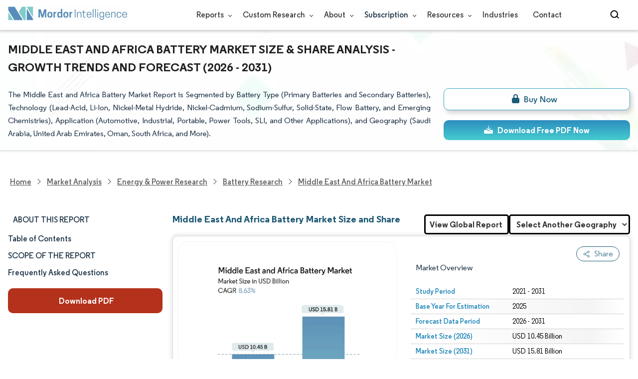

--- FILE ---
content_type: text/html; charset=utf-8
request_url: https://www.mordorintelligence.com/industry-reports/middle-east-and-africa-battery-market-industry
body_size: 35335
content:
<!DOCTYPE html><html lang="en"><head><meta charset="utf-8"><meta name="viewport" content="width=device-width,initial-scale=1,shrink-to-fit=no"><meta http-equiv="X-UA-Compatible" content="IE=Edge"><title>Middle East and Africa Battery Market Report | Industry Analysis, Size & Forecast</title><meta lang="en" name="keywords" content="Middle East And Africa Battery Market, Middle East And Africa Battery Market Size, Middle East And Africa Battery Market Share, Middle East And Africa Battery Market Analysis, Middle East And Africa Battery Market Trends, Middle East And Africa Battery Market Report, Middle East And Africa Battery Market Research, Middle East And Africa BatteryIndustry, Middle East And Africa BatteryIndustry Report"><meta name="description" content="The Middle East And Africa Battery Market worth USD 10.45 billion in 2026 is growing at a CAGR of 8.63% to reach USD 15.81 billion by 2031. Exide Industries Ltd, First National Battery Pty Ltd, Middle East Battery Company (MEBCO), EnerSys and Amara Raja Batteries Ltd are the major companies operating in this market."><link rel="canonical" href="https://www.mordorintelligence.com/industry-reports/middle-east-and-africa-battery-market-industry"><link rel="alternate" hreflang="x-default" href="https://www.mordorintelligence.com/industry-reports/middle-east-and-africa-battery-market-industry"><link rel="alternate" hreflang="en" href="https://www.mordorintelligence.com/industry-reports/middle-east-and-africa-battery-market-industry"><link rel="alternate" hreflang="ar" href="https://www.mordorintelligence.com/ar/industry-reports/middle-east-and-africa-battery-market-industry"><link rel="alternate" hreflang="zh-CN" href="https://www.mordorintelligence.com/zh-CN/industry-reports/middle-east-and-africa-battery-market-industry"><link rel="alternate" hreflang="fr" href="https://www.mordorintelligence.com/fr/industry-reports/middle-east-and-africa-battery-market-industry"><link rel="alternate" hreflang="de" href="https://www.mordorintelligence.com/de/industry-reports/middle-east-and-africa-battery-market-industry"><link rel="alternate" hreflang="ja" href="https://www.mordorintelligence.com/ja/industry-reports/middle-east-and-africa-battery-market-industry"><link rel="alternate" hreflang="pt" href="https://www.mordorintelligence.com/pt/industry-reports/middle-east-and-africa-battery-market-industry"><link rel="alternate" hreflang="ru" href="https://www.mordorintelligence.com/ru/industry-reports/middle-east-and-africa-battery-market-industry"><link rel="alternate" hreflang="es" href="https://www.mordorintelligence.com/es/industry-reports/middle-east-and-africa-battery-market-industry"><link rel="alternate" hreflang="vi" href="https://www.mordorintelligence.com/vi/industry-reports/middle-east-and-africa-battery-market-industry"><link rel="preload" href="/express-img/rd-background.webp" as="image" fetchpriority="high"><link rel="preload" href="/express-img/rd-background_mobile.webp" as="image" fetchpriority="high"><link rel="preload" media="screen and (min-width: 601px)" as="font" href="/express-fonts/Regular-Bold.woff2" type="font/woff2" crossorigin><link rel="preload" media="screen and (min-width: 601px)" as="font" href="/express-fonts/Regular-Medium.woff2" type="font/woff2" crossorigin><link rel="preload" media="screen and (min-width: 601px)" as="font" href="/express-fonts/Regular-Semibold.woff2" type="font/woff2" crossorigin><link rel="preload" media="screen and (min-width: 601px)" as="font" href="/express-fonts/Regular-Regular.woff2" type="font/woff2" crossorigin><link rel="preload" href="/v1.0.1/styles/test-flashrd.min.css" as="style"><link rel="preload" href="/v1.0.1/express-stylesheets/discount-banner.css" as="style"><link rel="preload" href="/v1.0.1/express-stylesheets/flashRdsStyles/extended-template.css" as="style"><link rel="preload" href="/v1.0.1/express-js/eventDrivenImports.js" as="script"><link rel="preload" href="/v1.0.1/express-js/nonAsyncJSLCP.min.js" as="script"><script src="/v1.0.1/express-js/eventDrivenImports.js" defer="defer"></script><link rel="icon" href="https://s3.mordorintelligence.com/favicon.ico" type="image/x-icon"><meta property="og:title" content="Middle East and Africa Battery Market Report | Industry Analysis, Size & Forecast"><meta property="og:image" content="https://s3.mordorintelligence.com/production/middle-east-and-africa-battery-market-industry/market-snapshot.webp"><meta property="og:image:height" content="630"><meta property="og:image:width" content="1200"><meta property="og:description" content="The Middle East And Africa Battery Market worth USD 10.45 billion in 2026 is growing at a CAGR of 8.63% to reach USD 15.81 billion by 2031. Exide Industries Ltd, First National Battery Pty Ltd, Middle East Battery Company (MEBCO), EnerSys and Amara Raja Batteries Ltd are the major companies operating in this market."><meta property="og:url" content="https://www.mordorintelligence.com/industry-reports/middle-east-and-africa-battery-market-industry"><meta property="og:type" content="website"><meta property="og:site_name" content="Mordor Intelligence"><meta name="twitter:card" content="summary_large_image"><meta name="twitter:site" content="@MordorIntel"><meta name="twitter:creator" content="MordorIntel"><meta name="twitter:url" content="https://www.mordorintelligence.com/industry-reports/middle-east-and-africa-battery-market-industry"><meta name="twitter:title" content="Middle East and Africa Battery Market Report | Industry Analysis, Size & Forecast"><meta name="twitter:description" content="The Middle East And Africa Battery Market worth USD 10.45 billion in 2026 is growing at a CAGR of 8.63% to reach USD 15.81 billion by 2031. Exide Industries Ltd, First National Battery Pty Ltd, Middle East Battery Company (MEBCO), EnerSys and Amara Raja Batteries Ltd are the major companies operating in this market."><meta name="twitter:image" content="https://s3.mordorintelligence.com/production/middle-east-and-africa-battery-market-industry/market-snapshot.webp"><link rel="stylesheet" href="/v1.0.1/styles/test-flashrd.min.css"><link rel="stylesheet" href="/v1.0.1/express-stylesheets/discount-banner.css"><link rel="stylesheet" href="/v1.0.1/express-stylesheets/flashRdsStyles/extended-template.css"><style>h3{margin-top:.75rem}#main{margin-left:20px}.component p{text-align:justify}.component-11 ul{list-style:disc}</style><script data-cfasync="false" nonce="8bbbf6c7-2013-4edb-81ff-ff186e2f1df5">try{(function(w,d){!function(j,k,l,m){if(j.zaraz)console.error("zaraz is loaded twice");else{j[l]=j[l]||{};j[l].executed=[];j.zaraz={deferred:[],listeners:[]};j.zaraz._v="5874";j.zaraz._n="8bbbf6c7-2013-4edb-81ff-ff186e2f1df5";j.zaraz.q=[];j.zaraz._f=function(n){return async function(){var o=Array.prototype.slice.call(arguments);j.zaraz.q.push({m:n,a:o})}};for(const p of["track","set","debug"])j.zaraz[p]=j.zaraz._f(p);j.zaraz.init=()=>{var q=k.getElementsByTagName(m)[0],r=k.createElement(m),s=k.getElementsByTagName("title")[0];s&&(j[l].t=k.getElementsByTagName("title")[0].text);j[l].x=Math.random();j[l].w=j.screen.width;j[l].h=j.screen.height;j[l].j=j.innerHeight;j[l].e=j.innerWidth;j[l].l=j.location.href;j[l].r=k.referrer;j[l].k=j.screen.colorDepth;j[l].n=k.characterSet;j[l].o=(new Date).getTimezoneOffset();if(j.dataLayer)for(const t of Object.entries(Object.entries(dataLayer).reduce((u,v)=>({...u[1],...v[1]}),{})))zaraz.set(t[0],t[1],{scope:"page"});j[l].q=[];for(;j.zaraz.q.length;){const w=j.zaraz.q.shift();j[l].q.push(w)}r.defer=!0;for(const x of[localStorage,sessionStorage])Object.keys(x||{}).filter(z=>z.startsWith("_zaraz_")).forEach(y=>{try{j[l]["z_"+y.slice(7)]=JSON.parse(x.getItem(y))}catch{j[l]["z_"+y.slice(7)]=x.getItem(y)}});r.referrerPolicy="origin";r.src="/cdn-cgi/zaraz/s.js?z="+btoa(encodeURIComponent(JSON.stringify(j[l])));q.parentNode.insertBefore(r,q)};["complete","interactive"].includes(k.readyState)?zaraz.init():j.addEventListener("DOMContentLoaded",zaraz.init)}}(w,d,"zarazData","script");window.zaraz._p=async d$=>new Promise(ea=>{if(d$){d$.e&&d$.e.forEach(eb=>{try{const ec=d.querySelector("script[nonce]"),ed=ec?.nonce||ec?.getAttribute("nonce"),ee=d.createElement("script");ed&&(ee.nonce=ed);ee.innerHTML=eb;ee.onload=()=>{d.head.removeChild(ee)};d.head.appendChild(ee)}catch(ef){console.error(`Error executing script: ${eb}\n`,ef)}});Promise.allSettled((d$.f||[]).map(eg=>fetch(eg[0],eg[1])))}ea()});zaraz._p({"e":["(function(w,d){})(window,document)"]});})(window,document)}catch(e){throw fetch("/cdn-cgi/zaraz/t"),e;};</script></head><body><header id="header" class="site-header-wrapper"><div id="regular-rd" class="container new-nav-container" style="height:60px"><div class="logo-nav-button"><button class="menu-toggle-button" style="margin-right:10px" aria-label="menu-toggle-icon"><span class="bar"></span> <span class="bar"></span> <span class="bar"></span></button> <a href="https://www.mordorintelligence.com" class="img-d" title="Go to Mordor's home page" aria-label="Visit Mordor's home page"><img loading="eager" fetchpriority="high" src="/express-img/optimize-imgs/mordor_logo_optimize.webp" width="240" height="30" class="updated-desktop-logo" alt="logo"> </a><a href="https://www.mordorintelligence.com" class="img-m" title="Go to Mordor's home page" aria-label="Visit Mordor's home page"><img loading="eager" fetchpriority="high" src="/express-img/optimize-imgs/mordor_mobile_logo.webp" height="40" width="70" class="updated-mobile-logo-new" alt="logo" style="object-fit:contain"></a></div><nav id="navigations-bar" role="navigation" class="nav-items-container"><ul class="nav-items"><li class="nav-item has-dropdown store-item"><a href="https://www.mordorintelligence.com/market-analysis">Reports <span class="drop_arrow"></span></a><ul class="dropdown dropdown-big"><li class="dropdown-nav-item"><a href="https://www.mordorintelligence.com/market-analysis/aerospace-defense" target="_blank">Aerospace &amp; Defense</a></li><li class="dropdown-nav-item"><a href="https://www.mordorintelligence.com/market-analysis/agriculture" target="_blank">Agriculture</a></li><li class="dropdown-nav-item"><a href="https://www.mordorintelligence.com/market-analysis/animal-nutrition" target="_blank">Animal Nutrition &amp; Wellness</a></li><li class="dropdown-nav-item"><a href="https://www.mordorintelligence.com/market-analysis/automotive" target="_blank">Automotive</a></li><li class="dropdown-nav-item"><a href="https://www.mordorintelligence.com/market-analysis/chemicals-materials" target="_blank">Chemicals &amp; Materials</a></li><li class="dropdown-nav-item"><a href="https://www.mordorintelligence.com/market-analysis/consumer-goods-and-services" target="_blank">Consumer Goods and Services</a></li><li class="dropdown-nav-item"><a href="https://www.mordorintelligence.com/market-analysis/energy-power" target="_blank">Energy &amp; Power</a></li><li class="dropdown-nav-item"><a href="https://www.mordorintelligence.com/market-analysis/financial-services-and-investment-intelligence" target="_blank">Financial Services and Investment Intelligence</a></li><li class="dropdown-nav-item"><a href="https://www.mordorintelligence.com/market-analysis/food-beverage" target="_blank">Food &amp; Beverage</a></li><li class="dropdown-nav-item"><a href="https://www.mordorintelligence.com/market-analysis/healthcare" target="_blank">Healthcare</a></li><li class="dropdown-nav-item"><a href="https://www.mordorintelligence.com/market-analysis/home-property-improvement" target="_blank">Home and Property Improvement</a></li><li class="dropdown-nav-item"><a href="https://www.mordorintelligence.com/market-analysis/hospitality-and-tourism" target="_blank">Hospitality and Tourism</a></li><li class="dropdown-nav-item"><a href="https://www.mordorintelligence.com/market-analysis/logistics" target="_blank">Logistics</a></li><li class="dropdown-nav-item"><a href="https://www.mordorintelligence.com/market-analysis/manufacturing-products-and-services" target="_blank">Manufacturing Products and Services</a></li><li class="dropdown-nav-item"><a href="https://www.mordorintelligence.com/market-analysis/packaging" target="_blank">Packaging</a></li><li class="dropdown-nav-item"><a href="https://www.mordorintelligence.com/market-analysis/professional-and-commercial-services" target="_blank">Professional and Commercial Services</a></li><li class="dropdown-nav-item"><a href="https://www.mordorintelligence.com/market-analysis/real-estate-and-construction" target="_blank">Real Estate and Construction</a></li><li class="dropdown-nav-item"><a href="https://www.mordorintelligence.com/market-analysis/retail" target="_blank">Retail</a></li><li class="dropdown-nav-item"><a href="https://www.mordorintelligence.com/market-analysis/technology-media-and-telecom" target="_blank">Technology, Media and Telecom</a></li></ul></li><li class="nav-item has-dropdown has-mobile-dropdown store-item cr-items"><a href="https://www.mordorintelligence.com/custom-research">Custom Research <span class="drop_arrow"></span></a><ul class="dropdown mobile-dropdown cr-dropdown"><li class="dropdown-nav-item" style="width:270px;margin-bottom:6px"><div style="display:flex;align-items:center"><a href="https://www.mordorintelligence.com/custom-research" onclick='localStorage.setItem("tabId","Market & Industry Intelligence"),localStorage.setItem("scrollId","custom-research-offering")' target="_blank">Market & Industry Intelligence</a></div></li><li class="dropdown-nav-item" style="width:270px;margin-bottom:6px"><div style="display:flex;align-items:center"><a href="https://www.mordorintelligence.com/custom-research" onclick='localStorage.setItem("tabId","Customer & Partner Intelligence"),localStorage.setItem("scrollId","custom-research-offering")' target="_blank">Customer & Partner Intelligence</a></div></li><li class="dropdown-nav-item" style="width:270px;margin-bottom:6px"><div style="display:flex;align-items:center"><a href="https://www.mordorintelligence.com/custom-research" onclick='localStorage.setItem("tabId","Product & Pricing Insights"),localStorage.setItem("scrollId","custom-research-offering")' target="_blank">Product & Pricing Insights</a></div></li><li class="dropdown-nav-item" style="width:270px;margin-bottom:6px"><div style="display:flex;align-items:center"><a href="https://www.mordorintelligence.com/custom-research" onclick='localStorage.setItem("tabId","Competitive & Investment Intelligence"),localStorage.setItem("scrollId","custom-research-offering")' target="_blank">Competitive & Investment Intelligence</a></div></li><li class="dropdown-nav-item" style="width:270px;margin-bottom:4px"><div style="display:flex;align-items:center"><a href="https://www.mordorintelligence.com/custom-research" onclick='localStorage.setItem("tabId","Primary Research and Data Services"),localStorage.setItem("scrollId","custom-research-offering")' target="_blank">Primary Research and Data Services</a></div></li></ul><span class="mobile-drop drop_arrow"></span></li><li class="nav-item has-dropdown has-mobile-dropdown store-item about-items"><a href="https://www.mordorintelligence.com/about-us">About <span class="drop_arrow"></span></a><ul class="dropdown mobile-dropdown about-drowpdown" style="min-width:200px"><li class="dropdown-nav-item" style="margin-bottom:5px"><a href="https://www.mordorintelligence.com/about-us/our-team" target="_blank">Our Team</a></li><li class="dropdown-nav-item" style="margin-bottom:5px"><a href="https://www.mordorintelligence.com/about-us/clients" target="_blank">Our Clients</a></li><li class="dropdown-nav-item" style="margin-bottom:5px"><a href="https://www.mordorintelligence.com/about-us/partners" target="_blank">Our Partners</a></li><li class="dropdown-nav-item" style="margin-bottom:5px"><a href="https://www.mordorintelligence.com/about-us/media" target="_blank">Media</a></li><li class="dropdown-nav-item" style="margin-bottom:5px"><a href="https://www.mordorintelligence.com/about-us/csr" target="_blank">Social Responsibility</a></li><li class="dropdown-nav-item" style="margin-bottom:5px"><a href="https://www.mordorintelligence.com/about-us/awards" target="_blank">Awards &amp; Recognition</a></li><li class="dropdown-nav-item" style="margin-bottom:5px"><a href="https://www.mordorintelligence.com/about-us/faqs" target="_blank">FAQs</a></li><li class="dropdown-nav-item" style="margin-bottom:5px"><a href="https://www.mordorintelligence.com/careers" target="_blank">Careers</a></li></ul><span class="mobile-drop drop_arrow"></span></li><li class="nav-item has-dropdown has-mobile-dropdown store-item sbsc-items" style="font-family:regular_semibold">Subscription <span class="drop_arrow"></span><ul class="dropdown mobile-dropdown sbsc-dropdown" style="min-width:200px"><li class="dropdown-nav-item" style="margin-bottom:5px;width:230px"><a href="https://www.mordorintelligence.com/synapse?utm_source=top_navigation" target="_blank">Market Research Subscription</a></li><li class="dropdown-nav-item" style="margin-bottom:5px;width:230px"><a href="https://www.mordorintelligence.com/data-center-intelligence-database?utm_source=top_navigation" target="_blank">Data Center Intelligence</a></li></ul><span class="mobile-drop drop_arrow"></span></li><li class="nav-item has-dropdown has-mobile-dropdown store-item resource-items"><a href="https://www.mordorintelligence.com/signal">Resources <span class="drop_arrow"></span></a><ul class="dropdown mobile-dropdown resources-dropdown" style="min-width:200px"><li class="dropdown-nav-item" style="margin-bottom:5px"><a href="https://www.mordorintelligence.com/signal/insights" target="_blank">Insights</a></li><li class="dropdown-nav-item" style="margin-bottom:5px"><a href="https://www.mordorintelligence.com/signal/case-studies" target="_blank">Case Studies</a></li></ul><span class="mobile-drop drop_arrow"></span></li><li class="nav-item"><a href="https://www.mordorintelligence.com/industries" target="_blank">Industries</a></li><li class="nav-item"><a href="https://www.mordorintelligence.com/contact-us">Contact</a></li><li class="nav-item phone-no"><a href="tel:16177652493"><svg xmlns="http://www.w3.org/2000/svg" width="15" height="15" viewBox="0 0 24 24"><path d="M21.384,17.752a2.108,2.108,0,0,1-.522,3.359,7.543,7.543,0,0,1-5.476.642C10.5,20.523,3.477,13.5,2.247,8.614a7.543,7.543,0,0,1,.642-5.476,2.108,2.108,0,0,1,3.359-.522L8.333,4.7a2.094,2.094,0,0,1,.445,2.328A3.877,3.877,0,0,1,8,8.2c-2.384,2.384,5.417,10.185,7.8,7.8a3.877,3.877,0,0,1,1.173-.781,2.092,2.092,0,0,1,2.328.445Z"/></svg> +1 617-765-2493</a></li></ul></nav><div class="d-flex search-box"><input id="search" name="search" class="search-reports-input" placeholder="Search Reports..." autocomplete="off"> <button class="open-search-button" aria-label="Open-search" id="clicked-on-search" style="margin-right:10px;padding-top:14px"><span class="search_open_icon"></span></button> <button class="close-search-button" aria-label="Close-search"><svg width="16" height="16" viewBox="0 0 24 24" fill="none" xmlns="http://www.w3.org/2000/svg"><line x1="4" y1="4" x2="20" y2="20" stroke="black" stroke-width="3" stroke-linecap="round"></line><line x1="4" y1="20" x2="20" y2="4" stroke="black" stroke-width="3" stroke-linecap="round"></line></svg></button></div></div></header><script>document.addEventListener("DOMContentLoaded",function(){const e=document.querySelector(".menu-toggle-button"),t=document.querySelector(".search-box"),n=document.querySelector(".nav-items-container"),s=document.querySelector(".open-search-button"),o=document.querySelector(".close-search-button"),r=document.querySelector(".search-reports-input"),l=document.querySelectorAll(".mobile-drop"),d=document.querySelectorAll(".has-mobile-dropdown"),a=document.getElementsByClassName("dropdown"),i=e;i&&(i.setAttribute("aria-controls","main-navigation"),i.setAttribute("aria-expanded","false"),i.addEventListener("click",function(){const e="true"===i.getAttribute("aria-expanded");i.setAttribute("aria-expanded",String(!e))})),d[1].addEventListener("mouseenter",()=>{a[2].style.setProperty("display","flex","important")}),d[1].addEventListener("mouseleave",()=>{a[2].style.display="none"}),l[1].addEventListener("mouseenter",()=>{a[2].style.setProperty("display","flex","important")}),l[1].addEventListener("mouseleave",()=>{a[2].style.display="none"}),e.addEventListener("click",()=>{e.classList.toggle("active"),n.classList.toggle("active"),"none"===t.style.display?t.style.display="block":t.style.display="none"}),e.addEventListener("keydown",t=>{"Enter"!==t.key&&" "!==t.key||(t.preventDefault(),e.click())}),s.addEventListener("click",()=>{r.classList.add("active"),s.style.display="none",o.style.display="inline",r.focus()}),o.addEventListener("click",()=>{r.classList.remove("active"),s.style.display="inline",o.style.display="none",r.value=""}),document.addEventListener("click",e=>{r.contains(e.target)||s.contains(e.target)||o.contains(e.target)||(r.classList.remove("active"),s.style.display="inline",o.style.display="none",r.value="")});const c=document.querySelector(".cr-items"),y=document.querySelector(".cr-dropdown");c.addEventListener("mouseenter",()=>{y.style.setProperty("display","flex","important")}),c.addEventListener("mouseleave",()=>{y.style.display="none"});const u=document.querySelector(".resource-items"),m=document.querySelector(".resources-dropdown");u.addEventListener("mouseenter",()=>{m.style.setProperty("display","flex","important")}),u.addEventListener("mouseleave",()=>{m.style.display="none"});const p=document.querySelector(".sbsc-items"),v=document.querySelector(".sbsc-dropdown");p.addEventListener("mouseenter",()=>{v.style.setProperty("display","flex","important")}),p.addEventListener("mouseleave",()=>{v.style.display="none"})})</script><div class="flex rd-heading-section rd-banner"><div class="flex container rd-header"><div class="flex intro-info"><h1 class="report-title">Middle East And Africa Battery Market Size & Share Analysis - Growth Trends and Forecast (2026 - 2031)</h1><p class="short-description">The Middle East and Africa Battery Market Report is Segmented by Battery Type (Primary Batteries and Secondary Batteries), Technology (Lead-Acid, Li-Ion, Nickel-Metal Hydride, Nickel-Cadmium, Sodium-Sulfur, Solid-State, Flow Battery, and Emerging Chemistries), Application (Automotive, Industrial, Portable, Power Tools, SLI, and Other Applications), and Geography (Saudi Arabia, United Arab Emirates, Oman, South Africa, and More).</p><div class="flex report-action-buttons"></div></div></div><div class="bottom-shadow"></div></div><style>.breadcrumb-wrapper{max-width:1280px;display:flex;align-items:center;position:relative;margin-bottom:1rem!important;margin-top:-2rem!important;padding:0 1rem!important}.breadcrumb-container{display:flex;align-items:center;gap:8px;overflow-x:auto;white-space:nowrap;scroll-behavior:smooth;scrollbar-width:none;-ms-overflow-style:none;flex:1;flex-wrap:nowrap;justify-content:start!important;margin-bottom:0!important;margin-top:0!important;padding:0!important}.breadcrumb-container::-webkit-scrollbar{display:none}.breadcrumb_arrow{flex-shrink:0}.breadcrumb-btn{background:#fff;cursor:pointer;padding:0!important;font-size:14px;user-select:none;display:none;border:1px solid rgb(0 111 171);border-radius:50%;width:26px;height:26px}.breadcrumb-btn.left{margin-right:.5rem!important}.breadcrumb-btn.right{margin-left:.5rem!important}.breadcrumb-btn svg{margin:0!important}.breadcrumb-btn:hover{background:#f3f4f6}</style><div class="breadcrumb-wrapper container mx-auto"><button class="breadcrumb-btn left" aria-label="Scroll left"><svg xmlns="http://www.w3.org/2000/svg" width="22" height="22" viewBox="0 0 24 24" fill="none" stroke="currentColor" stroke-width="2" stroke-linecap="round" stroke-linejoin="round" class="lucide lucide-chevron-left text-Primary-Blue-950" aria-hidden="true" style="color:rgb(0 111 171)"><path d="m15 18-6-6 6-6"></path></svg></button><nav role="navigation" aria-label="Breadcrumb" class="breadcrumb-container container mx-auto breadcrumb"><a href="https://www.mordorintelligence.com" target="_blank"><span>Home</span></a> <span class="breadcrumb_arrow"></span> <a href="https://www.mordorintelligence.com/market-analysis" target="_blank"><span>Market Analysis</span> </a><span class="breadcrumb_arrow"></span> <a href="https://www.mordorintelligence.com/market-analysis/energy-power" target="_blank"><span>Energy &amp; Power Research </span></a><span class="breadcrumb_arrow"></span> <a href="https://www.mordorintelligence.com/market-analysis/battery" target="_blank"><span>Battery Research </span></a><span class="breadcrumb_arrow"></span> <a href="https://www.mordorintelligence.com/industry-reports/middle-east-and-africa-battery-market-industry" target="_blank"><span class="last">Middle East And Africa Battery Market</span></a></nav><button class="breadcrumb-btn right" aria-label="Scroll right"><svg xmlns="http://www.w3.org/2000/svg" width="22" height="22" viewBox="0 0 24 24" fill="none" stroke="currentColor" stroke-width="2" stroke-linecap="round" stroke-linejoin="round" class="lucide lucide-chevron-right text-Primary-Blue-950" aria-hidden="true" style="color:rgb(0 111 171)"><path d="m9 18 6-6-6-6"></path></svg></button></div><script>const breadcrumb=document.querySelector(".breadcrumb-container"),leftBtn=document.querySelector(".breadcrumb-btn.left"),rightBtn=document.querySelector(".breadcrumb-btn.right"),SCROLL_AMOUNT=200;function updateBreadcrumbArrows(){const e=breadcrumb.scrollLeft<=10,r=Math.ceil(breadcrumb.scrollLeft+breadcrumb.clientWidth)>=breadcrumb.scrollWidth-1;leftBtn.style.display=e?"none":"block",rightBtn.style.display=r?"none":"block"}leftBtn.addEventListener("click",()=>{breadcrumb.scrollBy({left:-200,behavior:"smooth"})}),rightBtn.addEventListener("click",()=>{breadcrumb.scrollBy({left:200,behavior:"smooth"})}),breadcrumb.addEventListener("scroll",updateBreadcrumbArrows),window.addEventListener("load",()=>{breadcrumb.scrollLeft=0,updateBreadcrumbArrows()}),window.addEventListener("resize",updateBreadcrumbArrows)</script><div id="container" class="container flex justify-between align-start main-container-wrapper"><aside class="toc-navigation flex-25"><nav role="navigation" class="rd-page-navigation"><ul class="main-nav-list"><li><span class="about-report-link" style="font-family:regular_semibold">About This Report</span><ul class="about-report-menu"><li class="nav-links-rd" data-section="market_snapshot">Market Size & Share</li><li class="nav-links-rd" data-section="market_overview">Market Analysis</li><li class="nav-links-rd" data-section="key_market_trends">Trends and Insights</li><li class="nav-links-rd" data-section="segment_analysis">Segment Analysis</li><li class="nav-links-rd" data-section="geography_analysis">Geography Analysis</li><li class="nav-links-rd" data-section="competitive_landscape">Competitive Landscape</li><li class="nav-links-rd" data-section="major_players">Major Players</li><li class="nav-links-rd" data-section="recent_developments">Industry Developments</li></ul></li><li class="nav-links-rd" id="clicked-on-toc" style="font-family:regular_semibold" data-section="table-of-content-section">Table of Contents</li><li class="nav-links-rd" style="font-family:regular_semibold;margin-top:10px" data-section="scope-of-the-report-section">SCOPE OF THE REPORT</li><li class="nav-links-rd" style="font-family:regular_semibold;margin-top:10px" data-section="frequently-asked-questions-section">Frequently Asked Questions</li></ul><button class="static-free-sample-btn req-samplepopup main-download-samplebtn rd-nav-lead-form downloadSampleDesktopMobile abndn-frm-op" data-target-frm="DOWNLOAD-FREE-SAMPLE-DIALOG" data-but-type="main-section-sample" data-toggle="modal" data-target="#downloadSampleModal" id="download-sample-left" style="height:50px;--left-download-sample-button-text:'Download PDF'"><i class="fa-solid fa-download" style="margin-right:4px"></i> <span style="font-size:16px;font-family:regular_bold;font-weight:300" class="cta-submit">Download PDF</span></button></nav></aside><main role="main" id="main" class="flex-74"><section id="market_snapshot" class="component component-1" style="position:relative"><div class="page-content_selectBox region-level-dropdown"><h2 id="component-heading-1" class="component-heading no-margin-top">Middle East And Africa Battery Market Size and Share</h2></div><div id="component-1" class="market-snapshot-wrapper flex justify-between align-stretch"><div class="overview-points-list flex-49 share-feature-end"><p class="market-snapshot-table-heading" role="heading" aria-level="3">Market Overview</p><table style="width:100%" class="table-top-no-margin"><tbody><tr class="overview-points"><th class="overview-label" scope="row">Study Period</th><td class="overview-value">2021 - 2031</td></tr><tr class="overview-points"><th class="overview-label" scope="row">Base Year For Estimation</th><td class="overview-value">2025</td></tr><tr class="overview-points"><th class="overview-label" scope="row">Forecast Data Period</th><td class="overview-value">2026 - 2031</td></tr><tr class="overview-points"><th class="overview-label" scope="row">Market Size (2026)</th><td class="overview-value">USD 10.45 Billion</td></tr><tr class="overview-points"><th class="overview-label" scope="row">Market Size (2031)</th><td class="overview-value">USD 15.81 Billion</td></tr><tr class="overview-points"><th class="overview-label" scope="row">Growth Rate (2026 - 2031)</th><td class="overview-value">8.63% CAGR</td></tr><tr class="overview-points"><th class="overview-label" scope="row">Market Concentration</th><td class="overview-value">Medium</td></tr><tr class="overview-points"><td class="key-player-images" colspan="2"><h3 class="snapshop-logos-title">Major Players</h3><picture><source media="(min-width: 1024px)" srcset="https://s3.mordorintelligence.com/middle-east-and-africa-battery-market-industry/middle-east-and-africa-battery-market-industry-1767771054942-major-players.webp 250w" sizes="(min-width: 1024px) 250px"><source media="(min-width: 768px)" srcset="https://s3.mordorintelligence.com/middle-east-and-africa-battery-market-industry/middle-east-and-africa-battery-market-industry-1767771054942-major-players.webp 250w" sizes="(min-width: 768px) 250px"><source media="(max-width: 767px)" srcset="https://s3.mordorintelligence.com/middle-east-and-africa-battery-market-industry/middle-east-and-africa-battery-market-industry-1767771054942-major-players.webp 100w" sizes="(max-width: 767px) 100vw"><img class="embed-code-context market-players rd-img" loading="lazy" src="https://s3.mordorintelligence.com/middle-east-and-africa-battery-market-industry/middle-east-and-africa-battery-market-industry-1767771054942-major-players.webp" alt="Major players in Middle East And Africa Battery industry" width="250" height="141" style="object-fit:contain"></picture><p class="major-player-disclaimer mt-1" style="margin-bottom:5px">*Disclaimer: Major Players sorted in no particular order</p><p class="cc-attribution major-player-disclaimer visually-hidden">Image © Mordor Intelligence. Reuse requires attribution under CC BY 4.0.</p></td></tr></tbody></table></div><figure class="market-summary-graph flex-49" style="flex-direction:column;align-items:center"><picture class="embed-code-context"><source type="image/webp" media="(min-width: 1500px)" srcset="https://s3.mordorintelligence.com/middle-east-and-africa-battery-market-industry/middle-east-and-africa-battery-market-industry-size-image-1768543656696.webp"><source type="image/webp" media="(min-width: 1220px)" srcset="https://s3.mordorintelligence.com/middle-east-and-africa-battery-market-industry/middle-east-and-africa-battery-market-industry-size-image-1768543656696.webp"><source type="image/webp" media="(min-width: 768px)" srcset="https://s3.mordorintelligence.com/middle-east-and-africa-battery-market-industry/middle-east-and-africa-battery-market-industry-size-image-1768543656696.webp"><source type="image/webp" media="(min-width: 1px)" srcset="https://s3.mordorintelligence.com/middle-east-and-africa-battery-market-industry/middle-east-and-africa-battery-market-industry-size-image-1768543656696.webp"><img class="rd-img market-size-graph" id="market-summary-graph-image" loading="lazy" width="300" height="390" style="object-fit:contain" src="https://s3.mordorintelligence.com/middle-east-and-africa-battery-market-industry/middle-east-and-africa-battery-market-industry-size-image-1768543656696.webp" alt="Middle East And Africa Battery Market (2026 - 2031)"></picture><figcaption class="cc-attribution mt-1 visually-hidden" style="margin-top:10px;font-size:12px;padding:0 10px 10px">Image © Mordor Intelligence. Reuse requires attribution under CC BY 4.0.</figcaption></figure></div><div class="parent-child-wrap"><a href="https://www.mordorintelligence.com/industry-reports/battery-market" target="_blank" class="view-global-acnhor">View Global Report</a> <select id="gamibling-select" aria-label="gamibling-select"><option selected="" hidden="" class="gambling-option">Select Another Geography</option><option value="https://www.mordorintelligence.com/industry-reports/north-africa-battery-market" class="gambling-option" disabled="disabled" style="color:#000;font-size:17px">Africa</option><span style="display:none">[https://www.mordorintelligence.com/industry-reports/north-africa-battery-market]</span><option value="https://www.mordorintelligence.com/industry-reports/east-africa-battery-market" class="gambling-option" disabled="disabled" style="color:#000;font-size:17px">Africa</option><span style="display:none">[https://www.mordorintelligence.com/industry-reports/east-africa-battery-market]</span><option value="https://www.mordorintelligence.com/industry-reports/west-africa-battery-market" class="gambling-option" disabled="disabled" style="color:#000;font-size:17px">Africa</option><span style="display:none">[https://www.mordorintelligence.com/industry-reports/west-africa-battery-market]</span><option value="https://www.mordorintelligence.com/industry-reports/africa-battery-market" class="gambling-option" disabled="disabled" style="color:#000;font-size:17px">Africa</option><span style="display:none">[https://www.mordorintelligence.com/industry-reports/africa-battery-market]</span><option value="https://www.mordorintelligence.com/industry-reports/asia-pacific-battery-market-industry" class="gambling-option" disabled="disabled" style="color:#000;font-size:17px">Asia</option><span style="display:none">[https://www.mordorintelligence.com/industry-reports/asia-pacific-battery-market-industry]</span><option value="https://www.mordorintelligence.com/industry-reports/australia-battery-market" class="gambling-option" disabled="disabled" style="color:#000;font-size:17px">Australia</option><span style="display:none">[https://www.mordorintelligence.com/industry-reports/australia-battery-market]</span><option value="https://www.mordorintelligence.com/industry-reports/china-battery-market" class="gambling-option" disabled="disabled" style="color:#000;font-size:17px">China</option><span style="display:none">[https://www.mordorintelligence.com/industry-reports/china-battery-market]</span><option value="https://www.mordorintelligence.com/industry-reports/west-europe-battery-market" class="gambling-option" disabled="disabled" style="color:#000;font-size:17px">Europe</option><span style="display:none">[https://www.mordorintelligence.com/industry-reports/west-europe-battery-market]</span><option value="https://www.mordorintelligence.com/industry-reports/south-europe-battery-market" class="gambling-option" disabled="disabled" style="color:#000;font-size:17px">Europe</option><span style="display:none">[https://www.mordorintelligence.com/industry-reports/south-europe-battery-market]</span><option value="https://www.mordorintelligence.com/industry-reports/east-europe-battery-market" class="gambling-option" disabled="disabled" style="color:#000;font-size:17px">Europe</option><span style="display:none">[https://www.mordorintelligence.com/industry-reports/east-europe-battery-market]</span><option value="https://www.mordorintelligence.com/industry-reports/europe-battery-market-industry" class="gambling-option" disabled="disabled" style="color:#000;font-size:17px">Europe</option><span style="display:none">[https://www.mordorintelligence.com/industry-reports/europe-battery-market-industry]</span><option value="https://www.mordorintelligence.com/industry-reports/north-europe-battery-market" class="gambling-option" disabled="disabled" style="color:#000;font-size:17px">Europe</option><span style="display:none">[https://www.mordorintelligence.com/industry-reports/north-europe-battery-market]</span><option value="https://www.mordorintelligence.com/industry-reports/india-battery-market" class="gambling-option" disabled="disabled" style="color:#000;font-size:17px">India</option><span style="display:none">[https://www.mordorintelligence.com/industry-reports/india-battery-market]</span><option value="https://www.mordorintelligence.com/industry-reports/indonesia-battery-market" class="gambling-option" disabled="disabled" style="color:#000;font-size:17px">Indonesia</option><span style="display:none">[https://www.mordorintelligence.com/industry-reports/indonesia-battery-market]</span><option value="https://www.mordorintelligence.com/industry-reports/japan-battery-market" class="gambling-option" disabled="disabled" style="color:#000;font-size:17px">Japan</option><span style="display:none">[https://www.mordorintelligence.com/industry-reports/japan-battery-market]</span><option value="https://www.mordorintelligence.com/industry-reports/malaysia-battery-market" class="gambling-option" disabled="disabled" style="color:#000;font-size:17px">Malaysia</option><span style="display:none">[https://www.mordorintelligence.com/industry-reports/malaysia-battery-market]</span><option value="https://www.mordorintelligence.com/industry-reports/middle-east-battery-market" class="gambling-option" disabled="disabled" style="color:#000;font-size:17px">Middle East</option><span style="display:none">[https://www.mordorintelligence.com/industry-reports/middle-east-battery-market]</span><option value="https://www.mordorintelligence.com/industry-reports/myanmar-battery-market" class="gambling-option" disabled="disabled" style="color:#000;font-size:17px">Myanmar</option><span style="display:none">[https://www.mordorintelligence.com/industry-reports/myanmar-battery-market]</span><option value="https://www.mordorintelligence.com/industry-reports/north-america-battery-market-industry" class="gambling-option" disabled="disabled" style="color:#000;font-size:17px">North America</option><span style="display:none">[https://www.mordorintelligence.com/industry-reports/north-america-battery-market-industry]</span><option value="https://www.mordorintelligence.com/industry-reports/pakistan-battery-market" class="gambling-option" disabled="disabled" style="color:#000;font-size:17px">Pakistan</option><span style="display:none">[https://www.mordorintelligence.com/industry-reports/pakistan-battery-market]</span><option value="https://www.mordorintelligence.com/industry-reports/south-africa-battery-market" class="gambling-option" disabled="disabled" style="color:#000;font-size:17px">South Africa</option><span style="display:none">[https://www.mordorintelligence.com/industry-reports/south-africa-battery-market]</span><option value="https://www.mordorintelligence.com/industry-reports/south-and-central-america-battery-market-industry" class="gambling-option" disabled="disabled" style="color:#000;font-size:17px">South America</option><span style="display:none">[https://www.mordorintelligence.com/industry-reports/south-and-central-america-battery-market-industry]</span><option value="https://www.mordorintelligence.com/industry-reports/south-asia-battery-market" class="gambling-option" disabled="disabled" style="color:#000;font-size:17px">South Asia</option><span style="display:none">[https://www.mordorintelligence.com/industry-reports/south-asia-battery-market]</span><option value="https://www.mordorintelligence.com/industry-reports/southeast-asia-battery-market" class="gambling-option" disabled="disabled" style="color:#000;font-size:17px">South East Asia</option><span style="display:none">[https://www.mordorintelligence.com/industry-reports/southeast-asia-battery-market]</span><option value="https://www.mordorintelligence.com/industry-reports/east-asia-battery-market" class="gambling-option" disabled="disabled" style="color:#000;font-size:17px">South East Asia</option><span style="display:none">[https://www.mordorintelligence.com/industry-reports/east-asia-battery-market]</span><option value="https://www.mordorintelligence.com/industry-reports/taiwan-battery--market" class="gambling-option" disabled="disabled" style="color:#000;font-size:17px">Taiwan</option><span style="display:none">[https://www.mordorintelligence.com/industry-reports/taiwan-battery--market]</span><option value="https://www.mordorintelligence.com/industry-reports/vietnam-battery-market" class="gambling-option" disabled="disabled" style="color:#000;font-size:17px">Vietnam</option><span style="display:none">[https://www.mordorintelligence.com/industry-reports/vietnam-battery-market]</span></select></div></section><div id="interactive-market-size-skeleton"></div><section id="market_overview" class="component component-2 discount-banner-show-trigger"><h2 class="component-heading-2 component-heading">Middle East And Africa Battery Market Analysis by Mordor Intelligence</h2><p>The Middle East And Africa Battery Market size is estimated at USD 10.45 billion in 2026, and is expected to reach USD 15.81 billion by 2031, at a CAGR of 8.63% during the forecast period (2026-2031).</p><p class="component-subheading"></p><p>Today, ambitious utility-scale storage procurements in the Gulf Cooperation Council and mini-grid programs across sub-Saharan Africa are accelerating demand, while gigafactory announcements in Saudi Arabia and Morocco signal the region’s transition from importer to producer.<sup id="sup-492464" class="citation-tooltip" aria-label="Anu Bhambhani, “Middle East & Africa Solar PV News Snippets: ‘Record’ Energy Storage Costs At $73–75/kWh & More,” TaiyangNews, taiyangnews.info">[1]<span class="tooltip-text">Anu Bhambhani, “Middle East & Africa Solar PV News Snippets: ‘Record’ Energy Storage Costs At $73–75/kWh & More,” TaiyangNews, taiyangnews.info</span></sup> Falling lithium-ion pack prices, mounting grid-stability needs, and electric-vehicle (EV) uptake underpin near-term growth. At the same time, donor-backed concessional finance is de-risking early storage deployments in Egypt, Kenya, and Nigeria, and record-low installed costs of USD 73-75 per kilowatt-hour in Saudi tenders show that the Middle East and Africa battery market is approaching global cost benchmarks. Competitive pressure from Chinese cell makers and localization policies from Gulf sovereign wealth funds continue to compress margins but accelerate technology transfer.</p><div class="key-take-ways-wrap"><p class="component-subheading">Key Report Takeaways</p><ul><li>By battery type, secondary batteries held 74.5% of the Middle East and Africa battery market share in 2025. Secondary batteries are forecast to expand at a 15.8% CAGR through 2031.</li><li>By technology, lithium-ion captured 34.9% revenue share of the Middle East and Africa battery market size in 2025. Solid-state batteries are projected to grow at a 22.4% CAGR between 2026-2031.</li><li>By application, automotive batteries accounted for 37.3% of the Middle East and Africa battery market share in 2025. Industrial battery applications are set to post a 10.6% CAGR to 2031.</li><li>By geography, Saudi Arabia led with 31.0% revenue share of the Middle East and Africa battery market in 2025. Oman is expected to register the fastest 14.7% CAGR during 2026-2031.</li></ul></div><p class="analysis-note" style="margin-top:10px">Note: Market size and forecast figures in this report are generated using Mordor Intelligence’s proprietary estimation framework, updated with the latest available data and insights as of January 2026.</p></section><section id="key_market_trends" class="component component-3"><h2 class="component-heading-3 component-heading">Middle East And Africa Battery Market Trends and Insights</h2><div class="table-container mt-5 unconventional-table-container"><div class="table-responsive table-responsive-extended align-note-source-left"><p role="heading" aria-level="3" class="extended-table-heading">Drivers Impact Analysis</p><table class="impact-table" id="drivers-impact-analysis-31"><thead><tr><th class="table-data-head" scope="col">Driver</th><th class="table-data-head" scope="col">(~) % Impact on CAGR Forecast</th><th class="table-data-head" scope="col">Geographic Relevance</th><th class="table-data-head" scope="col">Impact Timeline</th></tr></thead><tbody><tr class="driver accordion-row accodion-row-31 active"><td data-label=" Driver " class="accordion-toogle-action"><span class="accordion-toggle"><span>Declining lithium-ion battery prices </span><span class="accordion-icon"><svg xmlns="http://www.w3.org/2000/svg" xml:space="preserve" width="18" height="18" x="0" y="0" version="1.1" viewBox="0 0 512 512"><path fill="#A5BDD2" d="M98.9 184.7l1.8 2.1 136 156.5c4.6 5.3 11.5 8.6 19.2 8.6 7.7 0 14.6-3.4 19.2-8.6L411 187.1l2.3-2.6c1.7-2.5 2.7-5.5 2.7-8.7 0-8.7-7.4-15.8-16.6-15.8H112.6c-9.2 0-16.6 7.1-16.6 15.8 0 3.3 1.1 6.4 2.9 8.9z"></path></svg></span></span></td><td data-label="(~) % Impact on CAGR Forecast"><span>2.10%</span></td><td data-label=" Geographic Relevance "><span>GCC, South Africa, pan-regional tenders</span></td><td data-label=" Impact Timeline "><span>Short term (≤ 2 years)</span></td></tr><tr class="driver accordion-row accodion-row-31"><td data-label=" Driver " class="accordion-toogle-action"><span class="accordion-toggle"><span>Rapid EV adoption and GCC electrification targets </span><span class="accordion-icon"><svg xmlns="http://www.w3.org/2000/svg" xml:space="preserve" width="18" height="18" x="0" y="0" version="1.1" viewBox="0 0 512 512"><path fill="#A5BDD2" d="M98.9 184.7l1.8 2.1 136 156.5c4.6 5.3 11.5 8.6 19.2 8.6 7.7 0 14.6-3.4 19.2-8.6L411 187.1l2.3-2.6c1.7-2.5 2.7-5.5 2.7-8.7 0-8.7-7.4-15.8-16.6-15.8H112.6c-9.2 0-16.6 7.1-16.6 15.8 0 3.3 1.1 6.4 2.9 8.9z"></path></svg></span></span></td><td data-label="(~) % Impact on CAGR Forecast"><span>1.80%</span></td><td data-label=" Geographic Relevance "><span>Saudi Arabia, UAE, Qatar, Egypt, Morocco</span></td><td data-label=" Impact Timeline "><span>Medium term (2-4 years)</span></td></tr><tr class="driver accordion-row accodion-row-31"><td data-label=" Driver " class="accordion-toogle-action"><span class="accordion-toggle"><span>Distributed solar + storage uptake in off-grid Africa </span><span class="accordion-icon"><svg xmlns="http://www.w3.org/2000/svg" xml:space="preserve" width="18" height="18" x="0" y="0" version="1.1" viewBox="0 0 512 512"><path fill="#A5BDD2" d="M98.9 184.7l1.8 2.1 136 156.5c4.6 5.3 11.5 8.6 19.2 8.6 7.7 0 14.6-3.4 19.2-8.6L411 187.1l2.3-2.6c1.7-2.5 2.7-5.5 2.7-8.7 0-8.7-7.4-15.8-16.6-15.8H112.6c-9.2 0-16.6 7.1-16.6 15.8 0 3.3 1.1 6.4 2.9 8.9z"></path></svg></span></span></td><td data-label="(~) % Impact on CAGR Forecast"><span>1.50%</span></td><td data-label=" Geographic Relevance "><span>Nigeria, Kenya, Ethiopia</span></td><td data-label=" Impact Timeline "><span>Medium term (2-4 years)</span></td></tr><tr class="driver accordion-row accodion-row-31"><td data-label=" Driver " class="accordion-toogle-action"><span class="accordion-toggle"><span>Localization of cell and pack gigafactories </span><span class="accordion-icon"><svg xmlns="http://www.w3.org/2000/svg" xml:space="preserve" width="18" height="18" x="0" y="0" version="1.1" viewBox="0 0 512 512"><path fill="#A5BDD2" d="M98.9 184.7l1.8 2.1 136 156.5c4.6 5.3 11.5 8.6 19.2 8.6 7.7 0 14.6-3.4 19.2-8.6L411 187.1l2.3-2.6c1.7-2.5 2.7-5.5 2.7-8.7 0-8.7-7.4-15.8-16.6-15.8H112.6c-9.2 0-16.6 7.1-16.6 15.8 0 3.3 1.1 6.4 2.9 8.9z"></path></svg></span></span></td><td data-label="(~) % Impact on CAGR Forecast"><span>1.30%</span></td><td data-label=" Geographic Relevance "><span>Saudi Arabia, Morocco</span></td><td data-label=" Impact Timeline "><span>Long term (≥ 4 years)</span></td></tr><tr class="driver accordion-row accodion-row-31"><td data-label=" Driver " class="accordion-toogle-action"><span class="accordion-toggle"><span>Telecom-tower lithium retrofits </span><span class="accordion-icon"><svg xmlns="http://www.w3.org/2000/svg" xml:space="preserve" width="18" height="18" x="0" y="0" version="1.1" viewBox="0 0 512 512"><path fill="#A5BDD2" d="M98.9 184.7l1.8 2.1 136 156.5c4.6 5.3 11.5 8.6 19.2 8.6 7.7 0 14.6-3.4 19.2-8.6L411 187.1l2.3-2.6c1.7-2.5 2.7-5.5 2.7-8.7 0-8.7-7.4-15.8-16.6-15.8H112.6c-9.2 0-16.6 7.1-16.6 15.8 0 3.3 1.1 6.4 2.9 8.9z"></path></svg></span></span></td><td data-label="(~) % Impact on CAGR Forecast"><span>0.90%</span></td><td data-label=" Geographic Relevance "><span>Nigeria, Kenya, South Africa, Egypt</span></td><td data-label=" Impact Timeline "><span>Short term (≤ 2 years)</span></td></tr><tr class="driver accordion-row accodion-row-31"><td data-label=" Driver " class="accordion-toogle-action"><span class="accordion-toggle"><span>Grid unreliability driving lead-acid replacement </span><span class="accordion-icon"><svg xmlns="http://www.w3.org/2000/svg" xml:space="preserve" width="18" height="18" x="0" y="0" version="1.1" viewBox="0 0 512 512"><path fill="#A5BDD2" d="M98.9 184.7l1.8 2.1 136 156.5c4.6 5.3 11.5 8.6 19.2 8.6 7.7 0 14.6-3.4 19.2-8.6L411 187.1l2.3-2.6c1.7-2.5 2.7-5.5 2.7-8.7 0-8.7-7.4-15.8-16.6-15.8H112.6c-9.2 0-16.6 7.1-16.6 15.8 0 3.3 1.1 6.4 2.9 8.9z"></path></svg></span></span></td><td data-label="(~) % Impact on CAGR Forecast"><span>0.70%</span></td><td data-label=" Geographic Relevance "><span>Nigeria, Egypt, Kenya, South Africa</span></td><td data-label=" Impact Timeline "><span>Short term (≤ 2 years)</span></td></tr></tbody><tfoot><tr class="table-source table-note-source table-text-align-left" style="border:none"><td colspan="4"><small>Source: Mordor Intelligence</small></td></tr></tfoot></table></div></div><div class="customize-report-container downloadSampleDesktopMobile flex justify-between align-center section-cta cta-wrap abndn-frm-op" data-target-frm="DOWNLOAD-FREE-SAMPLE-DIALOG" data-toggle="modal" data-target="#downloadSampleModal" id="key-market-trends-download-sample"><div class="customize-report-left flex justify-center align-center flex-70"><svg xmlns="http://www.w3.org/2000/svg" width="20" height="20" viewBox="0 0 256 256"><rect width="256" height="256" fill="none"></rect><path fill="#B4311C" d="M122.34326,133.65723c.02588.02588.05469.04785.08106.07324.16211.15771.32861.31152.50341.45508.09766.08008.20118.15039.30176.22558.1084.08106.21485.165.32764.24073.11621.07812.2373.1455.35693.21679.10449.0625.20655.12793.31446.18555.12011.06445.24414.11914.36669.17676.11426.0542.22657.11084.34327.15967.11816.04882.23925.08837.35937.13134.126.04541.251.09375.37988.13282.11963.03613.24122.063.36231.09326.13184.0332.26269.07031.397.09716.13965.02735.28028.04395.42041.064.11817.01709.23389.03906.353.05078.26269.02588.52588.04.78955.04s.52686-.01416.78955-.04c.11914-.01172.23486-.03369.353-.05078.14013-.02.28076-.03662.42041-.064.13428-.02685.26513-.064.397-.09716.12109-.03028.24268-.05713.36231-.09326.1289-.03907.2539-.08741.37988-.13282.12012-.043.24121-.08252.35937-.13134.1167-.04883.229-.10547.34327-.15967.12255-.05762.24658-.11231.36669-.17676.10791-.05762.21-.12305.31446-.18555.11963-.07129.24072-.13867.35693-.21679.11279-.07569.21924-.15967.32764-.24073.10058-.07519.2041-.1455.30176-.22558.17822-.14649.34765-.30225.51269-.46338.023-.023.04883-.042.07178-.06494l48-48a8.00018,8.00018,0,1,0-11.31348-11.31446L136,108.68652V24a8,8,0,0,0-16,0v84.68652L85.65674,74.34277A8.00018,8.00018,0,0,0,74.34326,85.65723Z"></path><path fill="#B4311C" d="M224,120H169.94141L144.9707,144.9707a24.00066,24.00066,0,0,1-33.9414,0L86.05859,120H32a16.01833,16.01833,0,0,0-16,16v64a16.01833,16.01833,0,0,0,16,16H224a16.01833,16.01833,0,0,0,16-16V136A16.01833,16.01833,0,0,0,224,120Zm-35.99951,60a12,12,0,1,1,12-12A12,12,0,0,1,188.00049,180Z"></path></svg> <span data-cta-text="Understand The Key Trends Shaping This Market">Understand The Key Trends Shaping This Market</span></div><div class="customize-report-right cta-submit flex justify-center align-center flex-30"><span data-cta-text="Download PDF">Download PDF</span></div></div><p class="component-subheading">Declining Lithium-Ion Battery Prices</p><p>Lithium-ion pack prices slid to USD 108 per kilowatt-hour in December 2025, down from USD 139 in 2023, narrowing the cost gap with lead-acid batteries and improving total-cost-of-ownership for telecom backup and four-hour utility storage.<sup id="sup-724832" class="citation-tooltip" aria-label="BloombergNEF, “Battery Pack Prices in 2025,” about.bnef.com">[2]<span class="tooltip-text">BloombergNEF, “Battery Pack Prices in 2025,” about.bnef.com</span></sup> Saudi Arabia’s Tabuk and Hail projects set a regional record at USD 73-75 per kilowatt-hour by deploying HiTHIUM’s 1,175 Ah lithium-iron-phosphate (LFP) cells, underscoring how volume procurement and Chinese supply-chain scale pass through to buyers. Transparent tenders in GCC states and South Africa capture these savings immediately, while import duties and forex volatility moderate benefits in Kenya and Nigeria. Egypt’s 1.1 GW Obelisk solar-plus-storage project, financed by multilateral lenders, shows that LCOE parity with natural-gas peakers is within reach in high-insolation markets.<sup id="sup-777871" class="citation-tooltip" aria-label="Sam Peters, “Solar and batteries could help Egypt beat its blackouts,” CNN, cnn.com">[3]<span class="tooltip-text">Sam Peters, “Solar and batteries could help Egypt beat its blackouts,” CNN, cnn.com</span></sup> Overall, falling pack costs reinforce the Middle East and Africa battery market’s path to scale, especially where subsidies or concessional debt further cut financing costs.</p><p class="component-subheading">Rapid EV Adoption &amp; GCC Electrification Targets</p><p>Saudi Arabia’s EV Green Initiative aims for 30% EV penetration in Riyadh by 2030, catalyzed by Ceer Motors and a Saudi Aramco-BYD manufacturing MoU. The United Arab Emirates targets a 20% EV share in Dubai and 10% in Abu Dhabi, with more than 740 public chargers already installed by late 2024. These mandates diversify oil economies and anchor new industrial value chains, lifting battery demand and prompting recycling investments. Qatar, Oman, and Egypt replicate the model on a smaller scale, while Morocco’s EUR 300 million sovereign investment into Gotion’s Kenitra gigafactory underpins export-oriented battery output. EV growth, therefore, pulls forward local cell production, shortens supply lines to European OEMs, and embeds the Middle East and Africa battery market in global automotive platforms.</p><p class="component-subheading">Distributed Solar + Storage Uptake in Off-Grid Africa</p><p>Nigeria’s Energy Transition Plan calls for 5 GW solar and 2.5 GW battery additions, backed by USD 3.6 billion raised so far and structured around mini-grids and solar-home-systems. Ethiopia’s DREAM program, funded by the African Development Bank, funds solar mini-grid irrigation with battery storage for 300,000 rural beneficiaries. Kenya’s World Bank-backed 100 MWh BESS due in 2026 complements geothermal and wind. These distributed models bypass transmission build-outs, delivering electricity within 18 months and unlocking productive evening loads. Affordability remains a hurdle, off-grid systems cost USD 225-400 per household versus willingness-to-pay below USD 150, but results-based financing and carbon-credit revenues close gaps. As cost curves decline, the Middle East and Africa battery market sees rising volumes from pay-as-you-go solar companies and donor-funded utilities.</p><p class="component-subheading">Localization of Cell &amp; Pack Gigafactories (KSA, Morocco)</p><p>Gotion High-Tech’s USD 1.3 billion first-phase gigafactory in Kenitra targets 20 GWh annual output from 2026, scaling to 100 GWh on a USD 6.5 billion budget. The project integrates cathode and anode lines, creates 17,000 jobs, and runs on dedicated wind power coupled with a 2 GWh storage plant. Saudi Arabia leverages a 2.5 GW/10 GWh tender pipeline to negotiate BYD and potential Aramco joint-ventures, embedding manufacturing and R&amp;D within its Vision 2030 framework. Localization locks in supply security, drives down landed costs, and positions the Middle East and Africa battery market as a hedge against tariff risks in Europe and North America.</p><div class="table-container mt-5 unconventional-table-container"><div class="table-responsive table-responsive-extended align-note-source-left"><p role="heading" aria-level="3" class="extended-table-heading">Restraints Impact Analysis</p><table class="impact-table" id="restraints-impact-analysis-13"><thead><tr><th class="table-data-head" scope="col">Restraint</th><th class="table-data-head" scope="col">(~) % Impact on CAGR Forecast</th><th class="table-data-head" scope="col">Geographic Relevance</th><th class="table-data-head" scope="col">Impact Timeline</th></tr></thead><tbody><tr class="driver accordion-row accodion-row-13 active"><td data-label=" Restraint " class="accordion-toogle-action"><span class="accordion-toggle"><span>Raw-material supply constraints (Li, Co) </span><span class="accordion-icon"><svg xmlns="http://www.w3.org/2000/svg" xml:space="preserve" width="18" height="18" x="0" y="0" version="1.1" viewBox="0 0 512 512"><path fill="#A5BDD2" d="M98.9 184.7l1.8 2.1 136 156.5c4.6 5.3 11.5 8.6 19.2 8.6 7.7 0 14.6-3.4 19.2-8.6L411 187.1l2.3-2.6c1.7-2.5 2.7-5.5 2.7-8.7 0-8.7-7.4-15.8-16.6-15.8H112.6c-9.2 0-16.6 7.1-16.6 15.8 0 3.3 1.1 6.4 2.9 8.9z"></path></svg></span></span></td><td data-label="(~) % Impact on CAGR Forecast"><span>-1.20%</span></td><td data-label=" Geographic Relevance "><span>Global, DRC cobalt focus</span></td><td data-label=" Impact Timeline "><span>Medium term (2-4 years)</span></td></tr><tr class="driver accordion-row accodion-row-13"><td data-label=" Restraint " class="accordion-toogle-action"><span class="accordion-toggle"><span>High upfront cost in price-sensitive African markets </span><span class="accordion-icon"><svg xmlns="http://www.w3.org/2000/svg" xml:space="preserve" width="18" height="18" x="0" y="0" version="1.1" viewBox="0 0 512 512"><path fill="#A5BDD2" d="M98.9 184.7l1.8 2.1 136 156.5c4.6 5.3 11.5 8.6 19.2 8.6 7.7 0 14.6-3.4 19.2-8.6L411 187.1l2.3-2.6c1.7-2.5 2.7-5.5 2.7-8.7 0-8.7-7.4-15.8-16.6-15.8H112.6c-9.2 0-16.6 7.1-16.6 15.8 0 3.3 1.1 6.4 2.9 8.9z"></path></svg></span></span></td><td data-label="(~) % Impact on CAGR Forecast"><span>-0.90%</span></td><td data-label=" Geographic Relevance "><span>Nigeria, Kenya, Ethiopia</span></td><td data-label=" Impact Timeline "><span>Short term (≤ 2 years)</span></td></tr><tr class="driver accordion-row accodion-row-13"><td data-label=" Restraint " class="accordion-toogle-action"><span class="accordion-toggle"><span>Weak recycling ecosystem and lead regulations </span><span class="accordion-icon"><svg xmlns="http://www.w3.org/2000/svg" xml:space="preserve" width="18" height="18" x="0" y="0" version="1.1" viewBox="0 0 512 512"><path fill="#A5BDD2" d="M98.9 184.7l1.8 2.1 136 156.5c4.6 5.3 11.5 8.6 19.2 8.6 7.7 0 14.6-3.4 19.2-8.6L411 187.1l2.3-2.6c1.7-2.5 2.7-5.5 2.7-8.7 0-8.7-7.4-15.8-16.6-15.8H112.6c-9.2 0-16.6 7.1-16.6 15.8 0 3.3 1.1 6.4 2.9 8.9z"></path></svg></span></span></td><td data-label="(~) % Impact on CAGR Forecast"><span>-0.60%</span></td><td data-label=" Geographic Relevance "><span>Region-wide</span></td><td data-label=" Impact Timeline "><span>Long term (≥ 4 years)</span></td></tr><tr class="driver accordion-row accodion-row-13"><td data-label=" Restraint " class="accordion-toogle-action"><span class="accordion-toggle"><span>Policy-incentive fragmentation </span><span class="accordion-icon"><svg xmlns="http://www.w3.org/2000/svg" xml:space="preserve" width="18" height="18" x="0" y="0" version="1.1" viewBox="0 0 512 512"><path fill="#A5BDD2" d="M98.9 184.7l1.8 2.1 136 156.5c4.6 5.3 11.5 8.6 19.2 8.6 7.7 0 14.6-3.4 19.2-8.6L411 187.1l2.3-2.6c1.7-2.5 2.7-5.5 2.7-8.7 0-8.7-7.4-15.8-16.6-15.8H112.6c-9.2 0-16.6 7.1-16.6 15.8 0 3.3 1.1 6.4 2.9 8.9z"></path></svg></span></span></td><td data-label="(~) % Impact on CAGR Forecast"><span>-0.50%</span></td><td data-label=" Geographic Relevance "><span>GCC, North Africa, sub-Saharan Africa</span></td><td data-label=" Impact Timeline "><span>Medium term (2-4 years)</span></td></tr></tbody><tfoot><tr class="table-source table-note-source table-text-align-left" style="border:none"><td colspan="4"><small>Source: Mordor Intelligence</small></td></tr></tfoot></table></div></div><p class="component-subheading">Raw-Material Supply Constraints (Li, Co)</p><p>Lithium carbonate spot prices collapsed from USD 80,000 per ton in 2022 to USD 10,000 in 2024, then rebounded to USD 11,500 in early 2025, upsetting contract negotiations and squeezing manufacturer margins. Cobalt remains 70% concentrated in the Democratic Republic of Congo, raising ESG compliance costs under EU and U.S. battery rules. OEMs respond by pivoting to cobalt-free LFP chemistries, while Morocco leverages phosphate reserves for cathode precursors. Saudi Arabia and Oman explore lithium recovery from oil-field brines. Supply volatility, therefore, tempers but does not derail the Middle East and Africa battery market’s growth trajectory.</p><p class="component-subheading">High Upfront Cost in Price-Sensitive African Markets</p><p>Per-capita GDP of USD 2,200 in Nigeria and USD 1,100 in Ethiopia limits commercial uptake beyond donor-backed or corporate use cases. Ethiopia’s National Electrification Program pegs off-grid system costs at USD 225-400 per household versus sub-USD 150 willingness-to-pay, requiring subsidy tenders. Concessional debt at 1.25% over 30 years allowed Kenya to finance its 100 MWh BESS; commercial rates above 12% would render similar projects uneconomic. Therefore, affordability remains a brake on the Middle East and Africa battery market outside sovereign-backed GCC programs.</p></section><section id="segment_analysis" class="component component-4"><h2 class="component-heading-4 component-heading">Segment Analysis</h2><p class="component-subheading">By Battery Type: Rechargeable Cells Extend their Lead</p><p>Secondary batteries controlled 74.5% of the Middle East and Africa battery market share in 2025, reflecting soaring telecom retrofits and EV uptake. The segment is forecast to post a 15.8% CAGR through 2031, pushing the Middle East and Africa battery market size for rechargeables well above USD 12 billion by the end of the period. Rising cycle-life, declining pack costs, and growing financing options underpin penetration into UPS, mini-grid, and motive-power niches.</p><p>Primary batteries now occupy specialized roles in defense and remote sensing. Although they offer high energy density, tightening waste regulations and improving rechargeable economics erode their relative appeal. Lead-acid units lose share each year as tower-cos and C&amp;I customers upgrade to lithium-ion, enabled by pay-as-you-save contracts. Over the forecast horizon, rechargeable penetration rises further as donor-funded electrification schemes specify minimum 2,000-cycle batteries for community systems.</p><figure class="img-section"><picture class="embed-code-context"><source type="image/webp" media="(min-width: 1500px)" srcset="https://s3.mordorintelligence.com/middle-east-and-africa-battery-market-industry/middle-east-and-africa-battery-market-industry-Middle-East-And-Africa-Battery-Market-Market-Share-by-Battery-Type-2025-1768543832822.webp"><source type="image/webp" media="(min-width: 1220px)" srcset="https://s3.mordorintelligence.com/middle-east-and-africa-battery-market-industry/middle-east-and-africa-battery-market-industry-Middle-East-And-Africa-Battery-Market-Market-Share-by-Battery-Type-2025-1768543832822.webp"><source type="image/webp" media="(min-width: 768px)" srcset="https://s3.mordorintelligence.com/middle-east-and-africa-battery-market-industry/middle-east-and-africa-battery-market-industry-Middle-East-And-Africa-Battery-Market-Market-Share-by-Battery-Type-2025-1768543832822.webp"><source type="image/webp" media="(min-width: 1px)" srcset="https://s3.mordorintelligence.com/middle-east-and-africa-battery-market-industry/middle-east-and-africa-battery-market-industry-Middle-East-And-Africa-Battery-Market-Market-Share-by-Battery-Type-2025-1768543832822.webp"><img loading="lazy" class="full-width" src="https://s3.mordorintelligence.com/middle-east-and-africa-battery-market-industry/middle-east-and-africa-battery-market-industry-Middle-East-And-Africa-Battery-Market-Market-Share-by-Battery-Type-2025-1768543832822.webp" width="730" height="360" style="object-fit:contain" alt="Middle East And Africa Battery Market: Market Share by Battery Type"></picture><figcaption class="cc-attribution mt-1 visually-hidden" style="margin-top:10px;font-size:12px;padding:0 10px 10px">Image © Mordor Intelligence. Reuse requires attribution under CC BY 4.0.</figcaption><p class="img-note">Note: Segment shares of all individual segments available upon report purchase</p></figure><div class="cst-rc dsd-mobile flex justify-between align-center section-cta cta-wrap abndn-frm-op" data-target-frm="DOWNLOAD-FREE-SAMPLE-DIALOG" data-toggle="modal" data-target="#dsmd" id="sgmnt-trn-1"><div class="cst-rl flex justify-center align-center flex-70 cta-3-start"><svg xmlns="http://www.w3.org/2000/svg" width="20" height="20" viewBox="0 0 256 256"><rect width="256" height="256" fill="none"></rect><path fill="#B4311C" d="M122.34326,133.65723c.02588.02588.05469.04785.08106.07324.16211.15771.32861.31152.50341.45508.09766.08008.20118.15039.30176.22558.1084.08106.21485.165.32764.24073.11621.07812.2373.1455.35693.21679.10449.0625.20655.12793.31446.18555.12011.06445.24414.11914.36669.17676.11426.0542.22657.11084.34327.15967.11816.04882.23925.08837.35937.13134.126.04541.251.09375.37988.13282.11963.03613.24122.063.36231.09326.13184.0332.26269.07031.397.09716.13965.02735.28028.04395.42041.064.11817.01709.23389.03906.353.05078.26269.02588.52588.04.78955.04s.52686-.01416.78955-.04c.11914-.01172.23486-.03369.353-.05078.14013-.02.28076-.03662.42041-.064.13428-.02685.26513-.064.397-.09716.12109-.03028.24268-.05713.36231-.09326.1289-.03907.2539-.08741.37988-.13282.12012-.043.24121-.08252.35937-.13134.1167-.04883.229-.10547.34327-.15967.12255-.05762.24658-.11231.36669-.17676.10791-.05762.21-.12305.31446-.18555.11963-.07129.24072-.13867.35693-.21679.11279-.07569.21924-.15967.32764-.24073.10058-.07519.2041-.1455.30176-.22558.17822-.14649.34765-.30225.51269-.46338.023-.023.04883-.042.07178-.06494l48-48a8.00018,8.00018,0,1,0-11.31348-11.31446L136,108.68652V24a8,8,0,0,0-16,0v84.68652L85.65674,74.34277A8.00018,8.00018,0,0,0,74.34326,85.65723Z"></path><path fill="#B4311C" d="M224,120H169.94141L144.9707,144.9707a24.00066,24.00066,0,0,1-33.9414,0L86.05859,120H32a16.01833,16.01833,0,0,0-16,16v64a16.01833,16.01833,0,0,0,16,16H224a16.01833,16.01833,0,0,0,16-16V136A16.01833,16.01833,0,0,0,224,120Zm-35.99951,60a12,12,0,1,1,12-12A12,12,0,0,1,188.00049,180Z"></path></svg> <span>Get Detailed Market Forecasts at the Most Granular Levels</span></div><div class="cst-rr cts flex justify-center align-center flex-30" style="min-height:24px"><span>Download PDF</span></div></div><p class="component-subheading">By Technology: Lithium-Ion Dominates, Solid-State on the Horizon</p><p>Lithium-ion variants held 34.9% of the Middle East and Africa battery market in 2025, and the segment benefits from supply-chain localization and diverse chemistries covering automotive, stationary, and motive-power needs. Within lithium-ion, LFP outperforms nickel-manganese-cobalt in stationary storage thanks to thermal stability.</p><p>Solid-state batteries rise from pilot runs to commercial output after 2027, expanding at 22.4% CAGR. Early volumes flow to premium EVs imported into GCC markets, while cost declines determine mid-2030s mass-market penetration. Flow batteries and sodium-sulfur systems remain niche, serving long-duration industrial microgrids. Emerging sodium-ion technologies could undercut lithium costs, but require demonstration of 3,000-cycle durability in desert climates before broad uptake.</p><p class="component-subheading">By Application: Industrial Storage Surges Ahead</p><p>Automotive batteries provided 37.3% of 2025 revenue in the Middle East and Africa battery market, anchored by 34,970 EVs on UAE roads and Riyadh’s 30% penetration goal.<sup id="sup-274609" class="citation-tooltip" aria-label="PwC Middle East, “UAE EV Market Update 2025,” pwc.com">[4]<span class="tooltip-text">PwC Middle East, “UAE EV Market Update 2025,” pwc.com</span></sup> Yet industrial uses, including telecom, UPS, and grid-scale storage, are projected to eclipse automotive growth with a 10.6% CAGR. The Middle East and Africa battery market size for grid-connected projects increases sharply as South Africa’s BESIPPPP and Egypt’s IPP programs clear more megawatt-hour capacity.</p><p>Portable electronics and power tools form a mature segment with modest single-digit growth. Starting-lighting-ignition demand declines as EV sales rise, but legacy vehicle fleets sustain replacement volumes through the late 2020s. All told, industrial storage becomes the revenue growth engine, while automotive underwrites manufacturing scale and technology transfer.</p><figure class="img-section"><picture class="embed-code-context"><source type="image/webp" media="(min-width: 1500px)" srcset="https://s3.mordorintelligence.com/middle-east-and-africa-battery-market-industry/middle-east-and-africa-battery-market-industry-Middle-East-And-Africa-Battery-Market-Market-Share-by-Application-2025-1768543818882.webp"><source type="image/webp" media="(min-width: 1220px)" srcset="https://s3.mordorintelligence.com/middle-east-and-africa-battery-market-industry/middle-east-and-africa-battery-market-industry-Middle-East-And-Africa-Battery-Market-Market-Share-by-Application-2025-1768543818882.webp"><source type="image/webp" media="(min-width: 768px)" srcset="https://s3.mordorintelligence.com/middle-east-and-africa-battery-market-industry/middle-east-and-africa-battery-market-industry-Middle-East-And-Africa-Battery-Market-Market-Share-by-Application-2025-1768543818882.webp"><source type="image/webp" media="(min-width: 1px)" srcset="https://s3.mordorintelligence.com/middle-east-and-africa-battery-market-industry/middle-east-and-africa-battery-market-industry-Middle-East-And-Africa-Battery-Market-Market-Share-by-Application-2025-1768543818882.webp"><img loading="lazy" class="full-width" src="https://s3.mordorintelligence.com/middle-east-and-africa-battery-market-industry/middle-east-and-africa-battery-market-industry-Middle-East-And-Africa-Battery-Market-Market-Share-by-Application-2025-1768543818882.webp" width="730" height="360" style="object-fit:contain" alt="Middle East And Africa Battery Market: Market Share by Application"></picture><figcaption class="cc-attribution mt-1 visually-hidden" style="margin-top:10px;font-size:12px;padding:0 10px 10px">Image © Mordor Intelligence. Reuse requires attribution under CC BY 4.0.</figcaption><p class="img-note">Note: Segment shares of all individual segments available upon report purchase</p></figure><div class="cst-rc dsd-mobile flex justify-between align-center section-cta cta-wrap abndn-frm-op" data-target-frm="DOWNLOAD-FREE-SAMPLE-DIALOG" data-toggle="modal" data-target="#dsmd" id="sgmnt-trn-2"><div class="cst-rl flex justify-center align-center flex-70 cta-3-start"><svg xmlns="http://www.w3.org/2000/svg" width="20" height="20" viewBox="0 0 256 256"><rect width="256" height="256" fill="none"></rect><path fill="#B4311C" d="M122.34326,133.65723c.02588.02588.05469.04785.08106.07324.16211.15771.32861.31152.50341.45508.09766.08008.20118.15039.30176.22558.1084.08106.21485.165.32764.24073.11621.07812.2373.1455.35693.21679.10449.0625.20655.12793.31446.18555.12011.06445.24414.11914.36669.17676.11426.0542.22657.11084.34327.15967.11816.04882.23925.08837.35937.13134.126.04541.251.09375.37988.13282.11963.03613.24122.063.36231.09326.13184.0332.26269.07031.397.09716.13965.02735.28028.04395.42041.064.11817.01709.23389.03906.353.05078.26269.02588.52588.04.78955.04s.52686-.01416.78955-.04c.11914-.01172.23486-.03369.353-.05078.14013-.02.28076-.03662.42041-.064.13428-.02685.26513-.064.397-.09716.12109-.03028.24268-.05713.36231-.09326.1289-.03907.2539-.08741.37988-.13282.12012-.043.24121-.08252.35937-.13134.1167-.04883.229-.10547.34327-.15967.12255-.05762.24658-.11231.36669-.17676.10791-.05762.21-.12305.31446-.18555.11963-.07129.24072-.13867.35693-.21679.11279-.07569.21924-.15967.32764-.24073.10058-.07519.2041-.1455.30176-.22558.17822-.14649.34765-.30225.51269-.46338.023-.023.04883-.042.07178-.06494l48-48a8.00018,8.00018,0,1,0-11.31348-11.31446L136,108.68652V24a8,8,0,0,0-16,0v84.68652L85.65674,74.34277A8.00018,8.00018,0,0,0,74.34326,85.65723Z"></path><path fill="#B4311C" d="M224,120H169.94141L144.9707,144.9707a24.00066,24.00066,0,0,1-33.9414,0L86.05859,120H32a16.01833,16.01833,0,0,0-16,16v64a16.01833,16.01833,0,0,0,16,16H224a16.01833,16.01833,0,0,0,16-16V136A16.01833,16.01833,0,0,0,224,120Zm-35.99951,60a12,12,0,1,1,12-12A12,12,0,0,1,188.00049,180Z"></path></svg> <span>Get Detailed Market Forecasts at the Most Granular Levels</span></div><div class="cst-rr cts flex justify-center align-center flex-30" style="min-height:24px"><span>Download PDF</span></div></div></section><section id="geography_analysis" class="component component-5"><h2 class="component-heading-5 component-heading">Geography Analysis</h2><p class="component-subheading"></p><p>Saudi Arabia commanded 31.0% of the Middle East and Africa battery market in 2025, leveraging a 48 GWh-by-2030 target and a 2.5 GW/10 GWh tender pipeline valued at SAR 6.73 billion (USD 1.8 billion). BYD’s 12.5 GWh contract and Sungrow’s 7.8 GWh installed base make the kingdom the region’s largest single buyer. The United Arab Emirates follows with Abu Dhabi’s 19 GWh Masdar project and a dense charging-station network that supports the fastest regional EV per-capita uptake.</p><p>Oman’s 14.7% projected CAGR stems from a 20 GW renewables plan and green-hydrogen export ambitions needing multi-hour storage buffers. Qatar, Kuwait, and Bahrain proceed more cautiously, yet policy roadmaps now reference battery tenders after observing Saudi and Emirati cost declines.</p><p>North Africa’s momentum is export-driven. Morocco’s Kenitra gigafactory captures European demand under free-trade deals, while Egypt’s Vision 2030 renewables target lifts utility-scale deployments financed by the European Bank for Reconstruction and Development and the African Development Bank. South Africa’s load-shedding crisis and BESIPPPP awards anchor commercial opportunity for integrators. In contrast, sub-Saharan Africa relies on donor-funded mini-grids: Nigeria’s 5 GW solar-plus-2.5 GW storage pledge, Kenya’s 400 MWh target, and Ethiopia’s DREAM program illustrate how concessional capital channels storage to energy-access projects.</p><figure class="img-section"><picture class="embed-code-context"><source type="image/webp" media="(min-width: 1500px)" srcset="https://s3.mordorintelligence.com/middle-east-and-africa-battery-market-industry/middle-east-and-africa-battery-market-industry-Middle-East-And-Africa-Battery-Market-Market-Share-by-Geography-2025-1768543897663.webp"><source type="image/webp" media="(min-width: 1220px)" srcset="https://s3.mordorintelligence.com/middle-east-and-africa-battery-market-industry/middle-east-and-africa-battery-market-industry-Middle-East-And-Africa-Battery-Market-Market-Share-by-Geography-2025-1768543897663.webp"><source type="image/webp" media="(min-width: 768px)" srcset="https://s3.mordorintelligence.com/middle-east-and-africa-battery-market-industry/middle-east-and-africa-battery-market-industry-Middle-East-And-Africa-Battery-Market-Market-Share-by-Geography-2025-1768543897663.webp"><source type="image/webp" media="(min-width: 1px)" srcset="https://s3.mordorintelligence.com/middle-east-and-africa-battery-market-industry/middle-east-and-africa-battery-market-industry-Middle-East-And-Africa-Battery-Market-Market-Share-by-Geography-2025-1768543897663.webp"><img loading="lazy" class="full-width" src="https://s3.mordorintelligence.com/middle-east-and-africa-battery-market-industry/middle-east-and-africa-battery-market-industry-Middle-East-And-Africa-Battery-Market-Market-Share-by-Geography-2025-1768543897663.webp" width="730" height="360" style="object-fit:contain" alt="Middle East And Africa Battery Market: Market Share by Geography"></picture><figcaption class="cc-attribution mt-1 visually-hidden" style="margin-top:10px;font-size:12px;padding:0 10px 10px">Image © Mordor Intelligence. Reuse requires attribution under CC BY 4.0.</figcaption><p class="img-note">Note: Segment shares of all individual segments available upon report purchase</p></figure><div class="customize-report-container downloadSampleDesktopMobile flex justify-between align-center section-cta cta-wrap abndn-frm-op" data-target-frm="DOWNLOAD-FREE-SAMPLE-DIALOG" data-toggle="modal" data-target="#downloadSampleModal" id="geography-trends-form"><div class="customize-report-left flex justify-center align-center flex-70"><svg xmlns="http://www.w3.org/2000/svg" width="20" height="20" viewBox="0 0 256 256"><rect width="256" height="256" fill="none"></rect><path fill="#B4311C" d="M122.34326,133.65723c.02588.02588.05469.04785.08106.07324.16211.15771.32861.31152.50341.45508.09766.08008.20118.15039.30176.22558.1084.08106.21485.165.32764.24073.11621.07812.2373.1455.35693.21679.10449.0625.20655.12793.31446.18555.12011.06445.24414.11914.36669.17676.11426.0542.22657.11084.34327.15967.11816.04882.23925.08837.35937.13134.126.04541.251.09375.37988.13282.11963.03613.24122.063.36231.09326.13184.0332.26269.07031.397.09716.13965.02735.28028.04395.42041.064.11817.01709.23389.03906.353.05078.26269.02588.52588.04.78955.04s.52686-.01416.78955-.04c.11914-.01172.23486-.03369.353-.05078.14013-.02.28076-.03662.42041-.064.13428-.02685.26513-.064.397-.09716.12109-.03028.24268-.05713.36231-.09326.1289-.03907.2539-.08741.37988-.13282.12012-.043.24121-.08252.35937-.13134.1167-.04883.229-.10547.34327-.15967.12255-.05762.24658-.11231.36669-.17676.10791-.05762.21-.12305.31446-.18555.11963-.07129.24072-.13867.35693-.21679.11279-.07569.21924-.15967.32764-.24073.10058-.07519.2041-.1455.30176-.22558.17822-.14649.34765-.30225.51269-.46338.023-.023.04883-.042.07178-.06494l48-48a8.00018,8.00018,0,1,0-11.31348-11.31446L136,108.68652V24a8,8,0,0,0-16,0v84.68652L85.65674,74.34277A8.00018,8.00018,0,0,0,74.34326,85.65723Z"></path><path fill="#B4311C" d="M224,120H169.94141L144.9707,144.9707a24.00066,24.00066,0,0,1-33.9414,0L86.05859,120H32a16.01833,16.01833,0,0,0-16,16v64a16.01833,16.01833,0,0,0,16,16H224a16.01833,16.01833,0,0,0,16-16V136A16.01833,16.01833,0,0,0,224,120Zm-35.99951,60a12,12,0,1,1,12-12A12,12,0,0,1,188.00049,180Z"></path></svg> <span>Get Analysis on Important Geographic Markets</span></div><div class="customize-report-right cta-submit flex justify-center align-center flex-30">Download PDF</div></div></section><section id="competitive_landscape" class="component sixth-seventh-components component-6"><h2 id="component-heading-6" class="component-heading component-heading">Competitive Landscape</h2><p class="component-subheading"></p><p>Global cell makers converge on GCC tenders, giving the Middle East and Africa battery market a moderately concentrated profile. Contemporary Amperex Technology landed Abu Dhabi’s 19 GWh order, while BYD secured Saudi Arabia’s 12.5 GWh contract, using price leadership to lock in multi-year offtake. LG Energy Solution and Samsung SDI remain active but have not yet matched Chinese bids on cost.</p><p>Regional champions emerge through localization. Gotion High-Tech’s Kenitra plant embeds upstream cathode lines and benefits from Moroccan wind power at USD 0.03 per kWh. In Saudi Arabia, potential BYD-Aramco alliances leverage petrochemical know-how and sovereign financing. Local assemblers such as Middle East Battery Company retrofit telecom towers, drawing on established lead-acid channels to pivot into lithium.</p><p>Market differentiation centers on cell format and duration. HiTHIUM’s 1,175 Ah LFP cell reduced rack count and thermal-management complexity, enabling record GCC price points. ESS Inc. positions iron-flow units for Nigerian IPPs seeking 8-hour runtime and unlimited cycle life. Certification to IEC and ITU standards is now a prerequisite, raising barriers for smaller entrants.</p><section id="major_players" class="component market-leaders component-7"><h2 class="component-heading">Middle East And Africa Battery Industry Leaders</h2><div id="major_players_wrap" class="flex justify-between align-stretch wrap"><ol class="flex-40 flex flex-column justify-between align-stretch"><li data-index="1" class="market-leaders-name"><p>Exide Industries Ltd</p></li><li data-index="2" class="market-leaders-name"><p>First National Battery Pty Ltd</p></li><li data-index="3" class="market-leaders-name"><p>Middle East Battery Company (MEBCO)</p></li><li data-index="4" class="market-leaders-name"><p>EnerSys</p></li><li data-index="5" class="market-leaders-name"><p>Amara Raja Batteries Ltd</p></li><li><small class="desclaimer">*Disclaimer: Major Players sorted in no particular order</small></li></ol><figure class="img-container flex-50"><picture class="embed-code-context"><source type="image/webp" media="(min-width: 1500px)" srcset="https://s3.mordorintelligence.com/middle-east-and-africa-battery-market-industry/middle-east-and-africa-battery-market-industry-competitive-landscape-1767778046315.webp"><source type="image/webp" media="(min-width: 1220px)" srcset="https://s3.mordorintelligence.com/middle-east-and-africa-battery-market-industry/middle-east-and-africa-battery-market-industry-competitive-landscape-1767778046315.webp"><source type="image/webp" media="(min-width: 768px)" srcset="https://s3.mordorintelligence.com/middle-east-and-africa-battery-market-industry/middle-east-and-africa-battery-market-industry-competitive-landscape-1767778046315.webp"><source type="image/webp" media="(min-width: 1px)" srcset="https://s3.mordorintelligence.com/middle-east-and-africa-battery-market-industry/middle-east-and-africa-battery-market-industry-competitive-landscape-1767778046315.webp"><img loading="lazy" class="full-width" src="https://s3.mordorintelligence.com/middle-east-and-africa-battery-market-industry/middle-east-and-africa-battery-market-industry-competitive-landscape-1767778046315.webp" width="355" height="318" style="object-fit:contain" alt="Middle East And Africa Battery Market"></picture><figcaption class="cc-attribution mt-1 visually-hidden" style="margin-top:10px;font-size:12px;padding:0 10px 10px">Image © Mordor Intelligence. Reuse requires attribution under CC BY 4.0.</figcaption></figure></div><div id="market-concentration-download" class="flex justify-between align-center section-cta cta-wrap market-concentration-download-btn abndn-frm-op" data-target-frm="DOWNLOAD-FREE-SAMPLE-DIALOG"><div class="flex justify-center align-center flex-70"><svg xmlns="http://www.w3.org/2000/svg" width="20" height="20" viewBox="0 0 256 256"><rect width="256" height="256" fill="none"/><path fill="#B4311C" d="M122.34326,133.65723c.02588.02588.05469.04785.08106.07324.16211.15771.32861.31152.50341.45508.09766.08008.20118.15039.30176.22558.1084.08106.21485.165.32764.24073.11621.07812.2373.1455.35693.21679.10449.0625.20655.12793.31446.18555.12011.06445.24414.11914.36669.17676.11426.0542.22657.11084.34327.15967.11816.04882.23925.08837.35937.13134.126.04541.251.09375.37988.13282.11963.03613.24122.063.36231.09326.13184.0332.26269.07031.397.09716.13965.02735.28028.04395.42041.064.11817.01709.23389.03906.353.05078.26269.02588.52588.04.78955.04s.52686-.01416.78955-.04c.11914-.01172.23486-.03369.353-.05078.14013-.02.28076-.03662.42041-.064.13428-.02685.26513-.064.397-.09716.12109-.03028.24268-.05713.36231-.09326.1289-.03907.2539-.08741.37988-.13282.12012-.043.24121-.08252.35937-.13134.1167-.04883.229-.10547.34327-.15967.12255-.05762.24658-.11231.36669-.17676.10791-.05762.21-.12305.31446-.18555.11963-.07129.24072-.13867.35693-.21679.11279-.07569.21924-.15967.32764-.24073.10058-.07519.2041-.1455.30176-.22558.17822-.14649.34765-.30225.51269-.46338.023-.023.04883-.042.07178-.06494l48-48a8.00018,8.00018,0,1,0-11.31348-11.31446L136,108.68652V24a8,8,0,0,0-16,0v84.68652L85.65674,74.34277A8.00018,8.00018,0,0,0,74.34326,85.65723Z"/><path fill="#B4311C" d="M224,120H169.94141L144.9707,144.9707a24.00066,24.00066,0,0,1-33.9414,0L86.05859,120H32a16.01833,16.01833,0,0,0-16,16v64a16.01833,16.01833,0,0,0,16,16H224a16.01833,16.01833,0,0,0,16-16V136A16.01833,16.01833,0,0,0,224,120Zm-35.99951,60a12,12,0,1,1,12-12A12,12,0,0,1,188.00049,180Z"/></svg> <span>Need More Details on Market Players and Competitors?</span></div><div class="flex justify-center align-center flex-30"><span>Download PDF</span></div></div></section></section><section id="recent_developments" class="component component-9 extra-components"><div><h2 class="component-heading component-9">Recent Industry Developments</h2><ul><li>December 2025: AMEA Power and Kyuden International reached financial close on a 1 GW solar + 600 MWh storage IPP in Egypt, exceeding USD 700 million in total investment.</li><li>September 2025: Saudi Electricity Company awarded 4.9 GWh of BESS contracts for Tabuk and Hail at USD 73-75 per kWh, with HiTHIUM as supplier.</li><li>July 2025: The African Development Bank granted USD 1.2 million for Nigeria’s national BESS feasibility study.</li><li>June 2024: Gotion High-Tech began groundwork on Morocco’s Kenitra gigafactory, phase one valued at USD 1.3 billion.</li><li>May 2024: ESS Inc. received a 1 MW/8 MWh iron-flow battery order from Nigerian IPP Sapele, supported by U.S. EXIM financing.</li></ul></div></section><section id="table-of-content-section" class="component customize-toc component-10 discount-banner-hide-trigger abndn-frm-op" data-target-frm="#DOWNLOAD-FREE-SAMPLE-TOC-DIALOG" data-target="#downloadSampleToc" data-toggle="modal"><h2 class="component-heading toc-heading">Table of Contents for Middle East And Africa Battery Industry Report</h2><div id="table-of-content"><p class="toc-level-1 toc-content-heading" id="toc-content-heading-0">1. Introduction</p><ul><li class="toc-level-2">1.1 Study Assumptions &amp; Market Definition</li><li class="toc-level-2">1.2 Scope of the Study</li></ul><p class="toc-level-1 toc-content-heading" id="toc-content-heading-1">2. Research Methodology</p><p class="toc-level-1 toc-content-heading" id="toc-content-heading-2">3. Executive Summary</p><p class="toc-level-1 toc-content-heading" id="toc-content-heading-3">4. Market Landscape</p><ul><li class="toc-level-2">4.1 Market Overview</li><li class="toc-level-2">4.2 Market Drivers<ul><li class="toc-level-3">4.2.1 Declining lithium-ion battery prices</li><li class="toc-level-3">4.2.2 Rapid EV adoption &amp; GCC electrification targets</li><li class="toc-level-3">4.2.3 Distributed solar + storage uptake in off-grid Africa</li><li class="toc-level-3">4.2.4 Localization of cell &amp; pack gigafactories (KSA, Morocco)</li><li class="toc-level-3">4.2.5 Telecom-tower lithium retrofits</li><li class="toc-level-3">4.2.6 Grid unreliability driving lead-acid replacement</li></ul></li><li class="toc-level-2">4.3 Market Restraints<ul><li class="toc-level-3">4.3.1 Raw-material supply constraints (Li, Co)</li><li class="toc-level-3">4.3.2 High upfront cost in price-sensitive African markets</li><li class="toc-level-3">4.3.3 Weak recycling ecosystem &amp; lead-handling regulation</li><li class="toc-level-3">4.3.4 Policy-incentive fragmentation across ME sub-regions</li></ul></li><li class="toc-level-2">4.4 Supply-Chain Analysis</li><li class="toc-level-2">4.5 Regulatory Landscape</li><li class="toc-level-2">4.6 Technological Outlook</li><li class="toc-level-2">4.7 Porter’s Five Forces<ul><li class="toc-level-3">4.7.1 Bargaining Power of Suppliers</li><li class="toc-level-3">4.7.2 Bargaining Power of Buyers</li><li class="toc-level-3">4.7.3 Threat of New Entrants</li><li class="toc-level-3">4.7.4 Threat of Substitutes</li><li class="toc-level-3">4.7.5 Competitive Rivalry</li></ul></li></ul><p class="toc-level-1 toc-content-heading" id="toc-content-heading-4">5. Market Size &amp; Growth Forecasts</p><ul><li class="toc-level-2">5.1 By Battery Type<ul><li class="toc-level-3">5.1.1 Primary Batteries</li><li class="toc-level-3">5.1.2 Secondary Batteries</li></ul></li><li class="toc-level-2">5.2 By Technology<ul><li class="toc-level-3">5.2.1 Lead-acid</li><li class="toc-level-3">5.2.2 Li-ion</li><li class="toc-level-3">5.2.3 Nickel-metal hydride</li><li class="toc-level-3">5.2.4 Nickel-cadmium</li><li class="toc-level-3">5.2.5 Sodium-sulfur</li><li class="toc-level-3">5.2.6 Solid-state</li><li class="toc-level-3">5.2.7 Flow Battery</li><li class="toc-level-3">5.2.8 Emerging chemistries</li></ul></li><li class="toc-level-2">5.3 By Application<ul><li class="toc-level-3">5.3.1 Automotive (HEV, PHEV, and EV)</li><li class="toc-level-3">5.3.2 Industrial (Motive, Stationary (Telecom, UPS, ESS), etc.)</li><li class="toc-level-3">5.3.3 Portable (Consumer Electronics, etc.)</li><li class="toc-level-3">5.3.4 Power Tools</li><li class="toc-level-3">5.3.5 SLI</li><li class="toc-level-3">5.3.6 Other Applications</li></ul></li><li class="toc-level-2">5.4 By Geography<ul><li class="toc-level-3">5.4.1 Middle East</li><li class="toc-level-4">5.4.1.1 Saudi Arabia</li><li class="toc-level-4">5.4.1.2 United Arab Emirates</li><li class="toc-level-4">5.4.1.3 Qatar</li><li class="toc-level-4">5.4.1.4 Kuwait</li><li class="toc-level-4">5.4.1.5 Oman</li><li class="toc-level-4">5.4.1.6 Bahrain</li><li class="toc-level-4">5.4.1.7 Rest of Middle East</li><li class="toc-level-3">5.4.2 Africa</li><li class="toc-level-4">5.4.2.1 South Africa</li><li class="toc-level-4">5.4.2.2 Egypt</li><li class="toc-level-4">5.4.2.3 Kenya</li><li class="toc-level-4">5.4.2.4 Nigeria</li><li class="toc-level-4">5.4.2.5 Morocco</li><li class="toc-level-4">5.4.2.6 Ethiopia</li><li class="toc-level-4">5.4.2.7 Rest of Africa</li></ul></li></ul><p class="toc-level-1 toc-content-heading" id="toc-content-heading-5">6. Competitive Landscape</p><ul><li class="toc-level-2">6.1 Market Concentration</li><li class="toc-level-2">6.2 Strategic Moves (M&amp;A, Partnerships, PPAs)</li><li class="toc-level-2">6.3 Market Share Analysis (Market Rank/Share for key companies)</li><li class="toc-level-2">6.4 Company Profiles (includes Global level Overview, Market level overview, Core Segments, Financials as available, Strategic Information, Products &amp; Services, and Recent Developments)<ul><li class="toc-level-3">6.4.1 Panasonic Corporation</li><li class="toc-level-3">6.4.2 Saft Groupe SA</li><li class="toc-level-3">6.4.3 Middle East Battery Company (MEBCO)</li><li class="toc-level-3">6.4.4 Amara Raja Batteries Ltd</li><li class="toc-level-3">6.4.5 First National Battery (Pty) Ltd</li><li class="toc-level-3">6.4.6 EnerSys</li><li class="toc-level-3">6.4.7 C&amp;D Technologies Inc.</li><li class="toc-level-3">6.4.8 East Penn Manufacturing Co.</li><li class="toc-level-3">6.4.9 Exide Industries Ltd</li><li class="toc-level-3">6.4.10 LG Energy Solution</li><li class="toc-level-3">6.4.11 Samsung SDI</li><li class="toc-level-3">6.4.12 Contemporary Amperex Tech (CATL)</li><li class="toc-level-3">6.4.13 BYD Co. Ltd</li><li class="toc-level-3">6.4.14 GS Yuasa Corp.</li><li class="toc-level-3">6.4.15 Clarios (Johnson Controls spin-off)</li><li class="toc-level-3">6.4.16 NorthStar Battery Co.</li><li class="toc-level-3">6.4.17 Hitachi Energy</li><li class="toc-level-3">6.4.18 Tesla Energy</li><li class="toc-level-3">6.4.19 Duracell Inc.</li><li class="toc-level-3">6.4.20 Toshiba Infrastructure Systems</li></ul></li></ul><p class="toc-level-1 toc-content-heading" id="toc-content-heading-6">7. Market Opportunities &amp; Future Outlook</p><ul><li class="toc-level-2">7.1 White-space &amp; Unmet-need Assessment</li></ul></div><div id="get-price-break-up" class="flex justify-between align-center section-cta cta-wrap abndn-frm-op" data-target-frm="CUSTOMIZE-FORM-DIALOG"><div class="flex justify-center align-center flex-70"><svg xmlns="http://www.w3.org/2000/svg" width="20" height="20" viewBox="0 0 24 24" fill="none" stroke="#B4311C" stroke-width="2" stroke-linecap="butt"><path d="M19 21l-7-5-7 5V5a2 2 0 0 1 2-2h10a2 2 0 0 1 2 2z"></path></svg> <span>You Can Purchase Parts Of This Report. Check Out Prices For Specific Sections</span></div><div class="flex justify-center align-center flex-30"><span>Get Price Break-up Now</span></div></div></section><section id="scope-of-the-report-section" class="component component-3 scope-of-the-report-bottom"><h2 class="component-heading">Middle East And Africa Battery Market Report Scope</h2><p>A battery stores energy and discharges it by converting chemical energy into electricity. Typical batteries most often produce electricity by chemical means through the use of one or more electrochemical cells.</p><p>The Middle East and Africa Battery Market Report is Segmented by Battery Type (Primary, Secondary), Technology (Lead-acid, Li-ion, Nickel-metal hydride, Nickel-cadmium, Sodium-sulfur, Solid-state, Flow Battery, Emerging chemistries), Application (Automotive, Industrial, Portable, Power Tools, SLI, Other Applications), and Geography (Saudi Arabia, UAE, Qatar, Kuwait, Oman, Bahrain, Rest of Middle East, South Africa, Egypt, Kenya, Nigeria, Morocco, Ethiopia, Rest of Africa). Market Forecasts are Provided in Terms of Value (USD).</p><div class="segmentation-toc-container-mobile"><div class="segmentation-accordion-item"><strong>By Battery Type</strong><div class="segmentation-accordion-table-data"><table class="segmentation-toc-table"><tr><td>Primary Batteries</td></tr><tr class="segmentation-toc-line-break"><td>Secondary Batteries</td></tr></table></div><input type="checkbox" id="segmentation-accordion-icon-0" class="segmentation-accordion-icon" aria-label="By Battery Type"></div><div class="segmentation-accordion-item"><strong>By Technology</strong><div class="segmentation-accordion-table-data"><table class="segmentation-toc-table"><tr><td>Lead-acid</td></tr><tr class="segmentation-toc-line-break"><td>Li-ion</td></tr><tr class="segmentation-toc-line-break"><td>Nickel-metal hydride</td></tr><tr class="segmentation-toc-line-break"><td>Nickel-cadmium</td></tr><tr class="segmentation-toc-line-break"><td>Sodium-sulfur</td></tr><tr class="segmentation-toc-line-break"><td>Solid-state</td></tr><tr class="segmentation-toc-line-break"><td>Flow Battery</td></tr><tr class="segmentation-toc-line-break"><td>Emerging chemistries</td></tr></table></div><input type="checkbox" id="segmentation-accordion-icon-1" class="segmentation-accordion-icon" aria-label="By Technology"></div><div class="segmentation-accordion-item"><strong>By Application</strong><div class="segmentation-accordion-table-data"><table class="segmentation-toc-table"><tr><td>Automotive (HEV, PHEV, and EV)</td></tr><tr class="segmentation-toc-line-break"><td>Industrial (Motive, Stationary (Telecom, UPS, ESS), etc.)</td></tr><tr class="segmentation-toc-line-break"><td>Portable (Consumer Electronics, etc.)</td></tr><tr class="segmentation-toc-line-break"><td>Power Tools</td></tr><tr class="segmentation-toc-line-break"><td>SLI</td></tr><tr class="segmentation-toc-line-break"><td>Other Applications</td></tr></table></div><input type="checkbox" id="segmentation-accordion-icon-2" class="segmentation-accordion-icon" aria-label="By Application"></div><div class="segmentation-accordion-item"><strong>By Geography</strong><div class="segmentation-accordion-table-data"><table class="segmentation-toc-table"><tr><td>Middle East</td><td>Saudi Arabia</td></tr><tr><td></td><td>United Arab Emirates</td></tr><tr><td></td><td>Qatar</td></tr><tr><td></td><td>Kuwait</td></tr><tr><td></td><td>Oman</td></tr><tr><td></td><td>Bahrain</td></tr><tr><td></td><td>Rest of Middle East</td></tr><tr class="segmentation-toc-line-break"><td>Africa</td><td>South Africa</td></tr><tr><td></td><td>Egypt</td></tr><tr><td></td><td>Kenya</td></tr><tr><td></td><td>Nigeria</td></tr><tr><td></td><td>Morocco</td></tr><tr><td></td><td>Ethiopia</td></tr><tr><td></td><td>Rest of Africa</td></tr></table></div><input type="checkbox" id="segmentation-accordion-icon-3" class="segmentation-accordion-icon" aria-label="By Geography"></div></div><table class="segmentation-toc-table"><tr><td>By Battery Type</td><td>Primary Batteries</td></tr><tr><td></td><td>Secondary Batteries</td></tr><tr class="segmentation-toc-line-break"><td>By Technology</td><td>Lead-acid</td></tr><tr><td></td><td>Li-ion</td></tr><tr><td></td><td>Nickel-metal hydride</td></tr><tr><td></td><td>Nickel-cadmium</td></tr><tr><td></td><td>Sodium-sulfur</td></tr><tr><td></td><td>Solid-state</td></tr><tr><td></td><td>Flow Battery</td></tr><tr><td></td><td>Emerging chemistries</td></tr><tr class="segmentation-toc-line-break"><td>By Application</td><td>Automotive (HEV, PHEV, and EV)</td></tr><tr><td></td><td>Industrial (Motive, Stationary (Telecom, UPS, ESS), etc.)</td></tr><tr><td></td><td>Portable (Consumer Electronics, etc.)</td></tr><tr><td></td><td>Power Tools</td></tr><tr><td></td><td>SLI</td></tr><tr><td></td><td>Other Applications</td></tr><tr><td></td><td colspan="2" style="border-bottom:1px solid #d9d9d9;padding:0"></td></tr><tr class="segmentation-toc-line-break"><td>By Geography</td><td>Middle East</td><td>Saudi Arabia</td></tr><tr><td></td><td></td><td>United Arab Emirates</td></tr><tr><td></td><td></td><td>Qatar</td></tr><tr><td></td><td></td><td>Kuwait</td></tr><tr><td></td><td></td><td>Oman</td></tr><tr><td></td><td></td><td>Bahrain</td></tr><tr><td></td><td></td><td>Rest of Middle East</td></tr><tr><td></td><td colspan="2" style="border-bottom:1px solid #d9d9d9;padding:0"></td></tr><tr><td></td><td>Africa</td><td>South Africa</td></tr><tr><td></td><td></td><td>Egypt</td></tr><tr><td></td><td></td><td>Kenya</td></tr><tr><td></td><td></td><td>Nigeria</td></tr><tr><td></td><td></td><td>Morocco</td></tr><tr><td></td><td></td><td>Ethiopia</td></tr><tr><td></td><td></td><td>Rest of Africa</td></tr></table><div id="scopeof-the-report-customize" class="flex justify-between align-center section-cta cta-wrap abndn-frm-op" data-target-frm="CUSTOMIZE-FORM-DIALOG"><div class="flex justify-center align-center flex-70"><svg xmlns="http://www.w3.org/2000/svg" width="20" height="20" viewBox="0 0 24 24" fill="none" stroke="#B4311C" stroke-width="2" stroke-linecap="butt"><path d="M19 21l-7-5-7 5V5a2 2 0 0 1 2-2h10a2 2 0 0 1 2 2z"></path></svg> <span>Need A Different Region or Segment?</span></div><div class="flex justify-center align-center flex-30"><span>Customize Now</span></div></div></section><section id="frequently-asked-questions-section" class="faqs component" aria-labelledby="faq-heading"><div class="faq-wrapper component-12"><h2 id="faq-heading" class="component-heading">Key Questions Answered in the Report</h2><div class="faq-container flex flex-column justify-stretch align-stretch"><details id="0" class="faq"><summary class="faq-header flex justify-between align-center"><span>How large is the Middle East and Africa battery market today and what is its expected growth?</span> <span role="presentation"><svg xmlns="http://www.w3.org/2000/svg" xml:space="preserve" width="18" height="18" x="0" y="0" version="1.1" viewBox="0 0 512 512"><path fill="#A5BDD2" d="M98.9 184.7l1.8 2.1 136 156.5c4.6 5.3 11.5 8.6 19.2 8.6 7.7 0 14.6-3.4 19.2-8.6L411 187.1l2.3-2.6c1.7-2.5 2.7-5.5 2.7-8.7 0-8.7-7.4-15.8-16.6-15.8H112.6c-9.2 0-16.6 7.1-16.6 15.8 0 3.3 1.1 6.4 2.9 8.9z"/></svg></span></summary><div class="faq-body"><p>The market stood at USD 10.45 billion in 2026 and is forecast to reach USD 15.81 billion by 2031, posting an 8.63% CAGR.</p></div></details><details id="1" class="faq"><summary class="faq-header flex justify-between align-center"><span>Which battery type dominates regional demand?</span> <span role="presentation"><svg xmlns="http://www.w3.org/2000/svg" xml:space="preserve" width="18" height="18" x="0" y="0" version="1.1" viewBox="0 0 512 512"><path fill="#A5BDD2" d="M98.9 184.7l1.8 2.1 136 156.5c4.6 5.3 11.5 8.6 19.2 8.6 7.7 0 14.6-3.4 19.2-8.6L411 187.1l2.3-2.6c1.7-2.5 2.7-5.5 2.7-8.7 0-8.7-7.4-15.8-16.6-15.8H112.6c-9.2 0-16.6 7.1-16.6 15.8 0 3.3 1.1 6.4 2.9 8.9z"/></svg></span></summary><div class="faq-body"><p>Secondary (rechargeable) batteries held 74.5% share in 2025 and are projected to grow at 15.8% CAGR through 2031.</p></div></details><details id="2" class="faq"><summary class="faq-header flex justify-between align-center"><span>What drives utility-scale storage procurement in Gulf states?</span> <span role="presentation"><svg xmlns="http://www.w3.org/2000/svg" xml:space="preserve" width="18" height="18" x="0" y="0" version="1.1" viewBox="0 0 512 512"><path fill="#A5BDD2" d="M98.9 184.7l1.8 2.1 136 156.5c4.6 5.3 11.5 8.6 19.2 8.6 7.7 0 14.6-3.4 19.2-8.6L411 187.1l2.3-2.6c1.7-2.5 2.7-5.5 2.7-8.7 0-8.7-7.4-15.8-16.6-15.8H112.6c-9.2 0-16.6 7.1-16.6 15.8 0 3.3 1.1 6.4 2.9 8.9z"/></svg></span></summary><div class="faq-body"><p>Record-low installed costs near USD 73 per kWh and sovereign diversification agendas spur multi-gigawatt tenders in Saudi Arabia and the UAE.</p></div></details><details id="3" class="faq"><summary class="faq-header flex justify-between align-center"><span>Why are telecom-tower lithium retrofits accelerating?</span> <span role="presentation"><svg xmlns="http://www.w3.org/2000/svg" xml:space="preserve" width="18" height="18" x="0" y="0" version="1.1" viewBox="0 0 512 512"><path fill="#A5BDD2" d="M98.9 184.7l1.8 2.1 136 156.5c4.6 5.3 11.5 8.6 19.2 8.6 7.7 0 14.6-3.4 19.2-8.6L411 187.1l2.3-2.6c1.7-2.5 2.7-5.5 2.7-8.7 0-8.7-7.4-15.8-16.6-15.8H112.6c-9.2 0-16.6 7.1-16.6 15.8 0 3.3 1.1 6.4 2.9 8.9z"/></svg></span></summary><div class="faq-body"><p>Lithium-iron-phosphate cuts diesel runtime by up to 70% and provides under-three-year paybacks for tower operators in Nigeria, Kenya, and South Africa.</p></div></details><details id="4" class="faq"><summary class="faq-header flex justify-between align-center"><span>Which geography is growing fastest?</span> <span role="presentation"><svg xmlns="http://www.w3.org/2000/svg" xml:space="preserve" width="18" height="18" x="0" y="0" version="1.1" viewBox="0 0 512 512"><path fill="#A5BDD2" d="M98.9 184.7l1.8 2.1 136 156.5c4.6 5.3 11.5 8.6 19.2 8.6 7.7 0 14.6-3.4 19.2-8.6L411 187.1l2.3-2.6c1.7-2.5 2.7-5.5 2.7-8.7 0-8.7-7.4-15.8-16.6-15.8H112.6c-9.2 0-16.6 7.1-16.6 15.8 0 3.3 1.1 6.4 2.9 8.9z"/></svg></span></summary><div class="faq-body"><p>Oman leads growth with a projected 14.7% CAGR, driven by its 20 GW renewables and green-hydrogen roadmap.</p></div></details><details id="5" class="faq"><summary class="faq-header flex justify-between align-center"><span>What role do gigafactories play in the region?</span> <span role="presentation"><svg xmlns="http://www.w3.org/2000/svg" xml:space="preserve" width="18" height="18" x="0" y="0" version="1.1" viewBox="0 0 512 512"><path fill="#A5BDD2" d="M98.9 184.7l1.8 2.1 136 156.5c4.6 5.3 11.5 8.6 19.2 8.6 7.7 0 14.6-3.4 19.2-8.6L411 187.1l2.3-2.6c1.7-2.5 2.7-5.5 2.7-8.7 0-8.7-7.4-15.8-16.6-15.8H112.6c-9.2 0-16.6 7.1-16.6 15.8 0 3.3 1.1 6.4 2.9 8.9z"/></svg></span></summary><div class="faq-body"><p>Morocco&#39;s and Saudi Arabia&#39;s gigafactory plans localize cell production, reduce supply risk, and position the region to serve European and African EV demand.</p></div></details></div></div></section><div class="author-last-mod-wrap"><div class="mb-20"><p class="tag-outline-2 lcp-color"><svg class="clock" viewBox="0 0 16 16" aria-hidden="true"><circle cx="8" cy="8" r="6" stroke="currentColor" fill="none"/><path d="M8 5v3.5L10 10" stroke="currentColor" fill="none" stroke-linecap="round"/></svg> <span>Page last updated on: <time datetime="2026-01-16">January 16, 2026</time></span></p></div></div><section class="best-selling-reports-wrapper"><div style="margin-top:40px"><div class="related-tabs-ui"><div class="tab-header"><button class="tab-btn active" data-tab="tab0">Related Reports</button></div><div class="tab-content-container"><div class="tab-panel active" id="tab0"><div class="related-report-card"><a href="https://www.mordorintelligence.com/industry-reports/europe-battery-cell-market" class="reltaed-related-report-title" target="_blank">Europe Battery Cell Industry</a></div><div class="related-report-card"><a href="https://www.mordorintelligence.com/industry-reports/middle-east-and-africa-rechargeable-battery-market" class="reltaed-related-report-title" target="_blank">Middle East And Africa Rechargeable Battery Industry</a></div><div class="related-report-card"><a href="https://www.mordorintelligence.com/industry-reports/middle-east-and-north-africa-rechargeable-battery-market" class="reltaed-related-report-title" target="_blank">Middle-East And North Africa Rechargeable Battery Industry</a></div></div></div></div><script>document.querySelectorAll(".tab-btn").forEach(e=>{e.addEventListener("click",()=>{const t=e.dataset.tab;document.querySelectorAll(".tab-btn").forEach(e=>e.classList.remove("active")),document.querySelectorAll(".tab-panel").forEach(e=>e.classList.remove("active")),e.classList.add("active"),document.getElementById(t).classList.add("active")})})</script></div></section></main></div><script type="text/template" id="mobile-sticky-buttons"><div id="fixed-buttons" class="flex justify-between align-stretch">
      
      <button class="flex-50 flex justify-center align-center"
        onclick="document.getElementById('table-of-content-section').scrollIntoView({ behavior: 'smooth' })"
      >
        <svg  width="16" height="16" viewBox="0 0 18 18" xmlns="http://www.w3.org/2000/svg" >
          <path fill="#FFFFFF" d="M17 0H1a1 1 0 0 0-1 1v16a1 1 0 0 0 1 1h16a1 1 0 0 0 1-1V1a1 1 0 0 0-1-1zM3 16a1 1 0 0 1 0-2 1 1 0 0 1 0 2zm0-4a.945.945 0 0 1-1-1 .945.945 0 0 1 1-1 .945.945 0 0 1 1 1 .945.945 0 0 1-1 1zm0-4a.945.945 0 0 1-1-1 .945.945 0 0 1 1-1 .945.945 0 0 1 1 1 .945.945 0 0 1-1 1zm0-4a.945.945 0 0 1-1-1 .945.945 0 0 1 1-1 .945.945 0 0 1 1 1 .945.945 0 0 1-1 1zm12 12H7a1 1 0 0 1 0-2h8a1 1 0 0 1 0 2zm0-4H7a1 1 0 0 1 0-2h8a1 1 0 0 1 0 2zm0-4H7a1 1 0 0 1 0-2h8a1 1 0 0 1 0 2zm0-4H7a1 1 0 0 1 0-2h8a1 1 0 0 1 0 2z"/>
        </svg>
        <span>
          Table Of Contents
        </span>
      </button>
      

      
      <button id="downloadsample-mobile" onclick="dTriggerHandler()" class="flex-50 flex justify-center align-center">
        <svg xmlns="http://www.w3.org/2000/svg" width="20" height="20" viewBox="0 0 256 256" >
          <rect width="256" height="256" fill="none"/>
          <path fill="#FFFFFF" d="M122.34326,133.65723c.02588.02588.05469.04785.08106.07324.16211.15771.32861.31152.50341.45508.09766.08008.20118.15039.30176.22558.1084.08106.21485.165.32764.24073.11621.07812.2373.1455.35693.21679.10449.0625.20655.12793.31446.18555.12011.06445.24414.11914.36669.17676.11426.0542.22657.11084.34327.15967.11816.04882.23925.08837.35937.13134.126.04541.251.09375.37988.13282.11963.03613.24122.063.36231.09326.13184.0332.26269.07031.397.09716.13965.02735.28028.04395.42041.064.11817.01709.23389.03906.353.05078.26269.02588.52588.04.78955.04s.52686-.01416.78955-.04c.11914-.01172.23486-.03369.353-.05078.14013-.02.28076-.03662.42041-.064.13428-.02685.26513-.064.397-.09716.12109-.03028.24268-.05713.36231-.09326.1289-.03907.2539-.08741.37988-.13282.12012-.043.24121-.08252.35937-.13134.1167-.04883.229-.10547.34327-.15967.12255-.05762.24658-.11231.36669-.17676.10791-.05762.21-.12305.31446-.18555.11963-.07129.24072-.13867.35693-.21679.11279-.07569.21924-.15967.32764-.24073.10058-.07519.2041-.1455.30176-.22558.17822-.14649.34765-.30225.51269-.46338.023-.023.04883-.042.07178-.06494l48-48a8.00018,8.00018,0,1,0-11.31348-11.31446L136,108.68652V24a8,8,0,0,0-16,0v84.68652L85.65674,74.34277A8.00018,8.00018,0,0,0,74.34326,85.65723Z"/>
          <path fill="#FFFFFF" d="M224,120H169.94141L144.9707,144.9707a24.00066,24.00066,0,0,1-33.9414,0L86.05859,120H32a16.01833,16.01833,0,0,0-16,16v64a16.01833,16.01833,0,0,0,16,16H224a16.01833,16.01833,0,0,0,16-16V136A16.01833,16.01833,0,0,0,224,120Zm-35.99951,60a12,12,0,1,1,12-12A12,12,0,0,1,188.00049,180Z"/>
        </svg>
          <span>Download PDF</span>
      </button>
      
      </div></script><div><div id="DOWNLOAD-FREE-SAMPLE-DIALOG" class="flex justify-center align-center modal-container modal dfsdss-dialog" data-lang="en"><div class="modal-content download-free-sample" onclick="event.stopPropagation()"><button class="close close-dfdss" id="close-btn-1" data-lang="en" onclick="closeModalDFDS()">&times;</button> <img width="80" height="100" class="pdf-s3img" src="https://s3.mordorintelligence.com/pdf3.png" loading="lazy" alt="Icon"><p class="modal-heading">Middle East And Africa Battery Market<br><span>Get a free sample of this report</span></p><form class="flex flex-column justify-between align-start" id="d-pdf-sample" onsubmit="sdf(event)"><label for="user-name">Name</label> <input name="uaer-name" id="user-name"> <span class="err hidden err-name">Invalid input</span> <label for="user-business-email">Business Email</label> <input type="email" name="user-business-email" id="user-business-email"> <span class="err hidden">Invalid input</span> <label for="phone-number">Phone <span style="font-family:regular_regular;font-weight:400;font-size:14px">(Optional)</span></label><div id="phone-input-container" class="hide-phone"><div id="country-section"><div id="flag-wrapper" style="display:flex;gap:5px"><img id="flag-img" src="https://s3.mordorintelligence.com/flags/india.svg" alt="India Flag" loading="lazy"> <svg xmlns="http://www.w3.org/2000/svg" width="16" height="16" fill="gray" id="dropdown-toggle" viewBox="0 0 16 16"><path d="M7.247 11.14L2.451 5.658C1.885 5.013 2.345 4 3.204 4h9.592a1 1 0 0 1 .753 1.659l-4.796 5.48a1 1 0 0 1-1.506 0z"></path></svg></div><span id="editable-country-code" contenteditable="true">+91</span></div><input type="number" id="phone-number" placeholder=""><div id="country-dropdown" class="hidden"><div class="dropdown-search"><svg xmlns="http://www.w3.org/2000/svg" height="16" width="16" viewBox="0 0 24 24"><circle cx="11" cy="11" r="8" stroke="black" stroke-width="2" fill="none"/><line x1="16" y1="16" x2="22" y2="22" stroke="black" stroke-width="2"/></svg> <input id="country-search" placeholder="Search country..."></div><ul id="country-list"></ul></div></div><span id="error-message" class="hidden">Invalid input</span> <button id="dwn-btn" type="submit">GET SAMPLE TO EMAIL</button></form></div></div><script>function closeModalDFDS(s){const e=document.querySelector(".close-dfdss"),t=document.querySelector(".dfsdss-dialog");s&&s.target.classList.contains("close")||e&&t&&(t.style.display="none","function"==typeof window.miUsrClsFrm&&"en"===t.getAttribute("data-lang")&&window.miUsrClsFrm("#DOWNLOAD-FREE-SAMPLE-DIALOG"))}</script><script>document.addEventListener("DOMContentLoaded",function(){const d=document.querySelector(".dfsdss-dialog");d&&(d.__abndn_backdrop_handler_added||(d.addEventListener("click",function(n){n.target===d&&(d.style.display="none","function"==typeof window.miUsrClsFrm&&"en"===d.getAttribute("data-lang")&&window.miUsrClsFrm("#DOWNLOAD-FREE-SAMPLE-DIALOG"))}),d.__abndn_backdrop_handler_added=!0))})</script></div><div><div id="CUSTOMIZE-FORM-DIALOG" class="flex justify-center align-center modal-container modal cstz-dialog" data-lang="en"><div class="modal-content download-free-sample customize-form-modal" onclick="event.stopPropagation()"><button class="close cfd-close" data-lang="en" onclick="closeModalCFD()">&times;</button><form class="customize-form flex flex-column justify-between align-stretch customize-form-korean" onsubmit="scf(event)"><div class="input-container korean-email-container-cf"><label for="business-email-cf">Business Email</label> <input type="email" placeholder="Business Email" name="business-email-cf" id="business-email-cf"> <span class="err hidden"></span></div><div class="input-container koren-message-container-cf"><label for="cstz-rmc">Message</label> <textarea placeholder="Please tell us your area of interest (Segment / Country)..." id="cstz-rmc" name="cstz-rmc"></textarea> <span class="err hidden">Please enter your requirement</span></div><button id="submit-customize-form" type="submit">Send Request</button></form></div></div><script>function closeModalCFD(){const e=document.querySelector(".cfd-close"),o=document.querySelector(".cstz-dialog");e&&o&&(o.style.display="none","function"==typeof window.miUsrClsFrm&&"en"===o.getAttribute("data-lang")&&window.miUsrClsFrm("#CUSTOMIZE-FORM-DIALOG"))}</script><script>document.addEventListener("DOMContentLoaded",function(){const n=document.querySelector(".cstz-dialog");n&&(n.__abndn_backdrop_handler_added||(n.addEventListener("click",function(d){d.target===n&&(n.style.display="none","function"==typeof window.miUsrClsFrm&&"en"===n.getAttribute("data-lang")&&window.miUsrClsFrm("#CUSTOMIZE-FORM-DIALOG"))}),n.__abndn_backdrop_handler_added=!0))})</script></div><div><div id="DOWNLOAD-FREE-SAMPLE-TOC-DIALOG" class="flex justify-center align-center modal-container modal dfstd" data-lang="en"><div class="modal-content download-free-sample" onclick="event.stopPropagation()"><button class="close toc-close" data-lang="en" onclick="closeModalDFSTD()">&times;</button><p class="modal-heading"><span>Get this Data in a Free Sample of the</span><br>Middle East And Africa Battery Market Report</p><form class="flex flex-column justify-between align-start" onsubmit="stocf(event)"><label for="business-email-tf">Business Email</label> <input name="business-email-tf" id="business-email-tf"> <span class="err hidden"></span> <button id="toc-submit-btn" type="submit">GET SAMPLE TO EMAIL</button></form></div></div><script>function closeModalDFSTD(){const t=document.querySelector(".toc-close"),e=document.querySelector(".dfstd");if(!t||!e)return;const o=e.getAttribute("id"),n=e.getAttribute("data-lang");e.style.display="none","function"==typeof window.miUsrClsFrm&&"en"===n&&window.miUsrClsFrm(`#${o}`)}</script><script>document.addEventListener("DOMContentLoaded",function(){const n=document.querySelector(".dfstd");n&&(n.__abndn_backdrop_handler_added||(n.addEventListener("click",function(t){if(t.target===n){n.style.display="none";const t=n.getAttribute("id"),d=n.getAttribute("data-lang");"function"==typeof window.miUsrClsFrm&&"en"===d&&window.miUsrClsFrm(`#${t}`)}}),n.__abndn_backdrop_handler_added=!0))})</script></div><div><div id="FIXED-CUSTOMIZE-DAILOG" class="flex justify-center align-center fixed-modal-container modal fcd-dialog" onclick="closeModalFCD()"><div class="fixed-modal-content fixed-form" onclick="event.stopPropagation()"><button class="close fcd-close" onclick="closeModalFCD(),window.isFixedFormClosed=!0">&times;</button><p class="modal-heading">80% of our clients seek made-to-order reports. How do you want us to tailor yours?</p><form class="flex flex-column justify-between align-start" onsubmit="sff(event)"><input name="business-email-ff" id="business-email-ff" placeholder="Business Email" style="margin-top:.75rem"> <span class="err hidden"></span> <textarea id="description-ff" name="description-ff" placeholder="Description" style="margin-top:.75rem"></textarea> <span class="err hidden"></span> <button id="fixed-customize-btn" class="rdFixed-customzeForm" type="submit">SUBMIT</button></form></div></div><script>function closeModalFCD(){const e=document.querySelector(".fcd-close"),c=document.querySelector(".fcd-dialog");e&&c&&(e.addEventListener("click",()=>{c.style.display="none"}),c.addEventListener("click",e=>{const t=c.querySelector(".cfd-modal-content");t&&!t.contains(e.target)&&(c.style.display="none")}))}</script></div><div><div id="EMBED-DIALOG" class="flex justify-center align-center modal-container" onclick='document.getElementById("EMBED-DIALOG").style.display="none"'><div class="modal-content embed-modal" onclick="event.stopPropagation()"><button class="close" onclick='document.getElementById("EMBED-DIALOG").style.display="none"'>&times;</button><p class="heading-h4-in-p">Want to use this image?</p><p class="modal-description">Please copy & paste this embed code onto your site:</p><form><div class="embed-code-text-area"><code id="embed-image-code"></code></div><button id="copy-embed-image-code-button" class="copy-embed-code-button flex justify-around align-center"><svg xmlns="http://www.w3.org/2000/svg" fill="#4F92BD" width="20" height="20" viewBox="0 0 24 24" id="copy"><path d="M17 3h-6C8.8 3 7 4.8 7 7c-2.2 0-4 1.8-4 4v6c0 2.2 1.8 4 4 4h6c2.2 0 4-1.8 4-4 2.2 0 4-1.8 4-4V7c0-2.2-1.8-4-4-4zm-2 14c0 1.1-.9 2-2 2H7c-1.1 0-2-.9-2-2v-6c0-1.1.9-2 2-2h6c1.1 0 2 .9 2 2v6zm4-4c0 1.1-.9 2-2 2v-4c0-2.2-1.8-4-4-4H9c0-1.1.9-2 2-2h6c1.1 0 2 .9 2 2v6z"></path></svg> <span>Copy Code</span></button></form><div class="rights-box"><p id="rights-short">Images must be attributed to Mordor Intelligence. <span class="learn-more" onclick='document.getElementById("rights-full").style.display="block",document.getElementById("rights-short").style.display="none"'>Learn more</span></p><div id="rights-full"><p class="rights-options flex justify-between align-center"><span class="rights-heading">About The Embed Code </span><span class="rights-full-close" onclick='document.getElementById("rights-short").style.display="block",document.getElementById("rights-full").style.display="none"'>X</span></p><p>Mordor Intelligence's images may only be used with attribution back to Mordor Intelligence. Using the Mordor Intelligence's embed code renders the image with an attribution line that satisfies this requirement.</p><p>In addition, by using the embed code, you reduce the load on your web server, because the image will be hosted on the same worldwide content delivery network Mordor Intelligence uses instead of your web server.</p></div></div><span id="copy-notification" class="copy-notification">Copied!</span></div></div></div><div><div id="SHARE-DIALOG" class="flex justify-center align-center modal-container" onclick='document.getElementById("SHARE-DIALOG").style.display="none"'><div class="modal-content share-modal" onclick="event.stopPropagation()"><button class="close" onclick='document.getElementById("SHARE-DIALOG").style.display="none"'>&times;</button><div class="share-content" style="position:relative!important"><div id="inner-share-modal"><p class="heading-h4-in-p" style="margin-bottom:5px">Share Content</p><div class="social-media-container flex justify-between align-stretch wrap-modal-items"><button class="social-media-button" id="facebook-share"><svg width="42" height="42" fill="#1768fa" viewBox="0 0 32 32" xmlns="http://www.w3.org/2000/svg"><g id="Facebook"><path d="M26.49,30H5.5A3.35,3.35,0,0,1,3,29a3.35,3.35,0,0,1-1-2.48V5.5A3.35,3.35,0,0,1,3,3,3.35,3.35,0,0,1,5.5,2h21A3.35,3.35,0,0,1,29,3,3.35,3.35,0,0,1,30,5.5v21A3.52,3.52,0,0,1,26.49,30Zm-9.08-4.81V16.8h2.83l.42-3.26H17.41V11.71a2.88,2.88,0,0,1,.09-1,1.09,1.09,0,0,1,.14-.33c.21-.38.76-.57,1.63-.57h1.5V6.94a22,22,0,0,0-2.5-.14,3.83,3.83,0,0,0-3.61,1.86,4.52,4.52,0,0,0-.63,2.4v2.48h-2.8V16.8H14v8.39Z"/></g></svg> <span>Facebook</span></button> <button class="social-media-button" id="linkedin-share"><svg width="42" height="42" fill="#0a66c3" xmlns="http://www.w3.org/2000/svg" viewBox="0 0 448 512"><path d="M416 32H31.9C14.3 32 0 46.5 0 64.3v383.4C0 465.5 14.3 480 31.9 480H416c17.6 0 32-14.5 32-32.3V64.3c0-17.8-14.4-32.3-32-32.3zM135.4 416H69V202.2h66.5V416zm-33.2-243c-21.3 0-38.5-17.3-38.5-38.5S80.9 96 102.2 96c21.2 0 38.5 17.3 38.5 38.5 0 21.3-17.2 38.5-38.5 38.5zm282.1 243h-66.4V312c0-24.8-.5-56.7-34.5-56.7-34.6 0-39.9 27-39.9 54.9V416h-66.4V202.2h63.7v29.2h.9c8.9-16.8 30.6-34.5 62.9-34.5 67.2 0 79.7 44.3 79.7 101.9V416z"/></svg> <span>LinkedIn</span></button> <button class="social-media-button" id="twitter-share"><svg width="42" height="42" xmlns="http://www.w3.org/2000/svg" viewBox="0 0 50 50"><path d="M 11 4 C 7.134 4 4 7.134 4 11 L 4 39 C 4 42.866 7.134 46 11 46 L 39 46 C 42.866 46 46 42.866 46 39 L 46 11 C 46 7.134 42.866 4 39 4 L 11 4 z M 13.085938 13 L 21.023438 13 L 26.660156 21.009766 L 33.5 13 L 36 13 L 27.789062 22.613281 L 37.914062 37 L 29.978516 37 L 23.4375 27.707031 L 15.5 37 L 13 37 L 22.308594 26.103516 L 13.085938 13 z M 16.914062 15 L 31.021484 35 L 34.085938 35 L 19.978516 15 L 16.914062 15 z"/></svg> <span>X</span></button> <a class="social-media-button" id="email-share"><svg width="38" height="38" viewBox="0 0 42 42" fill="none" xmlns="http://www.w3.org/2000/svg"><rect width="42" height="42" rx="4" fill="#D7EBF8"/><path d="M35 11.875C35 10.2937 33.695 9 32.1 9H8.9C7.305 9 6 10.2937 6 11.875V29.125C6 30.7062 7.305 32 8.9 32H32.1C33.695 32 35 30.7062 35 29.125V11.875ZM32.1 11.875L20.5 19.0625L8.9 11.875H32.1ZM32.1 29.125H8.9V14.75L20.5 21.9375L32.1 14.75V29.125Z" fill="#5A99C1"/></svg> <span>Email</span></a></div><div class="share-container flex justify-between align-center wrap-modal-items" id="share-container"><button class="share-options-button flex justify-center align-center" id="copy-link"><svg fill="#4F92BD" width="20" height="20" xmlns="http://www.w3.org/2000/svg" viewBox="0 0 24 24"><path d="M17 3h-6C8.8 3 7 4.8 7 7c-2.2 0-4 1.8-4 4v6c0 2.2 1.8 4 4 4h6c2.2 0 4-1.8 4-4 2.2 0 4-1.8 4-4V7c0-2.2-1.8-4-4-4zm-2 14c0 1.1-.9 2-2 2H7c-1.1 0-2-.9-2-2v-6c0-1.1.9-2 2-2h6c1.1 0 2 .9 2 2v6zm4-4c0 1.1-.9 2-2 2v-4c0-2.2-1.8-4-4-4H9c0-1.1.9-2 2-2h6c1.1 0 2 .9 2 2v6z"></path></svg> <span>Copy Link</span></button> <button onclick='document.getElementById("inner-embed-modal").style.display="block",document.getElementById("inner-share-modal").style.display="none"' class="share-options-button flex justify-center align-center" id="embed-code"><svg class="w-6 h-6 text-gray-800 dark:text-white" aria-hidden="true" xmlns="http://www.w3.org/2000/svg" fill="none" width="24" height="24" viewBox="0 0 24 24"><path stroke="#4F92BD" stroke-linecap="round" stroke-linejoin="round" stroke-width="2" d="m8 8-4 4 4 4m8 0 4-4-4-4m-2-3-4 14"/></svg> <span>Embed Code</span></button></div><div class="citation-container flex flex-column justify-between align-start"><p class="citation-select flex justify-between align-center"><span>Add Citation</span> <select name="citation-type" id="citation-type"><option value="apa">APA</option><option value="mla">MLA</option><option value="chicago">Chicago</option></select></p><div id="citation-text" class="citation-text"></div><button class="share-options-button flex justify-center align-center" id="copy-citation"><svg fill="#4F92BD" width="20" height="20" xmlns="http://www.w3.org/2000/svg" viewBox="0 0 24 24"><path d="M17 3h-6C8.8 3 7 4.8 7 7c-2.2 0-4 1.8-4 4v6c0 2.2 1.8 4 4 4h6c2.2 0 4-1.8 4-4 2.2 0 4-1.8 4-4V7c0-2.2-1.8-4-4-4zm-2 14c0 1.1-.9 2-2 2H7c-1.1 0-2-.9-2-2v-6c0-1.1.9-2 2-2h6c1.1 0 2 .9 2 2v6zm4-4c0 1.1-.9 2-2 2v-4c0-2.2-1.8-4-4-4H9c0-1.1.9-2 2-2h6c1.1 0 2 .9 2 2v6z"></path></svg> <span>Copy Citation</span></button></div></div><div id="inner-embed-modal" class="embed-modal"><div class="flex justify-start align-center"><span onclick='document.getElementById("inner-share-modal").style.display="block",document.getElementById("inner-embed-modal").style.display="none"'><svg class="w-6 h-6 text-gray-800 dark:text-white" aria-hidden="true" xmlns="http://www.w3.org/2000/svg" width="24" height="24" fill="none" viewBox="0 0 24 24"><path stroke="currentColor" stroke-linecap="round" stroke-linejoin="round" stroke-width="2" d="M5 12h14M5 12l4-4m-4 4 4 4"/></svg></span><p class="modal-heading heading-h4-in-p">Embed Code</p></div><p class="modal-description">Get Embed Code</p><form><div class="embed-code-text-area"><code id="share-image-code"></code></div><button id="copy-share-image-code-button" class="copy-embed-code-button flex justify-around align-center"><svg xmlns="http://www.w3.org/2000/svg" fill="#4F92BD" width="20" height="20" viewBox="0 0 24 24"><path d="M17 3h-6C8.8 3 7 4.8 7 7c-2.2 0-4 1.8-4 4v6c0 2.2 1.8 4 4 4h6c2.2 0 4-1.8 4-4 2.2 0 4-1.8 4-4V7c0-2.2-1.8-4-4-4zm-2 14c0 1.1-.9 2-2 2H7c-1.1 0-2-.9-2-2v-6c0-1.1.9-2 2-2h6c1.1 0 2 .9 2 2v6zm4-4c0 1.1-.9 2-2 2v-4c0-2.2-1.8-4-4-4H9c0-1.1.9-2 2-2h6c1.1 0 2 .9 2 2v6z"></path></svg> <span>Copy Code</span></button></form></div></div><span id="copied-notification" class="copy-notification">Copied!</span></div></div></div><div><div id="SUCCESS-DIALOG" class="flex justify-center align-center modal-container" onclick='document.getElementById("SUCCESS-DIALOG").style.display="none",document.querySelector(".thank-you").classList.remove("leadFormSuccess")'><div class="modal-content download-free-sample success-modal" onclick="event.stopPropagation()"><button class="close scs-cls-btn" onclick='document.getElementById("SUCCESS-DIALOG").style.display="none",document.querySelector(".thank-you").classList.remove("leadFormSuccess")'>&times;</button><div><div class="success-image-container"><img class="success-image full-width" src="/express-img/success_img.png" loading="lazy" alt="sucess-icon"></div><div><span class="thank-you"></span><p class="success-content"></p><br><p class="success-content success-content-2"></p></div></div></div></div></div><div><div id="FAILURE-DIALOG" class="flex justify-center align-center modal-container" onclick='document.getElementById("FAILURE-DIALOG").style.display="none"'><div class="modal-content download-free-sample failure-modal" onclick="event.stopPropagation()"><button class="close" onclick='document.getElementById("FAILURE-DIALOG").style.display="none"'>&times;</button><div><div><svg fill="#ff2211" class="icon icon-error-outline" width="32" height="32" viewBox="0 0 24 24" xmlns="http://www.w3.org/2000/svg"><path d="M11 15h2v2h-2zm0-8h2v6h-2zm.99-5C6.47 2 2 6.48 2 12s4.47 10 9.99 10C17.52 22 22 17.52 22 12S17.52 2 11.99 2zM12 20c-4.42 0-8-3.58-8-8s3.58-8 8-8 8 3.58 8 8-3.58 8-8 8z"/></svg></div><div><span class="sorry" id="faild_test"></span><p class="failure-content"></p></div></div></div></div></div><footer id="footer"><img src="https://www.mordorintelligence.com/express-img/footer-background.png" alt="footer background image" class="footer-background-img" loading="lazy"><div class="footer-wrapper container"><div class="footer-container"><div class="links"><span class="ft-title">LINKS</span><ul class="footer-links"><li><a href="https://www.mordorintelligence.com" title="Visit our homepage" target="_blank">Home</a></li><li><a href="https://www.mordorintelligence.com/market-analysis" title="View our industry reports" target="_blank">Reports</a></li><li><a href="https://www.mordorintelligence.com/about-us" title="Learn more about us" target="_blank">About Us</a></li><li><a href="https://www.mordorintelligence.com/about-us/our-team" title="Learn more about our team" target="_blank">Our Team</a></li><li><a href="https://www.mordorintelligence.com/about-us/clients" title="See who we've worked with" target="_blank">Our Clients</a></li><li><a href="https://www.mordorintelligence.com/about-us/partners" title="Learn more about our partners" target="_blank">Our Partners</a></li><li><a href="https://www.mordorintelligence.com/about-us/media" target="_blank">Media</a></li><li><a href="https://www.mordorintelligence.com/about-us/csr" target="_blank">Social Responsibility</a></li><li><a href="https://www.mordorintelligence.com/about-us/awards" target="_blank">Awards &amp; Recognition</a></li><li><a href="https://www.mordorintelligence.com/about-us/faqs" target="_blank">FAQs</a></li><li><a href="https://www.mordorintelligence.com/signal/insights" target="_blank">Insights</a></li><li><a href="https://www.mordorintelligence.com/signal/case-studies" target="_blank">Case Studies</a></li><li><a href="https://www.mordorintelligence.com/custom-research" title="Explore more" target="_blank">Custom Research</a></li><li><a href="https://www.mordorintelligence.com/contact-us" target="_blank">Contact</a></li><li><a href="https://www.mordorintelligence.com/industries" target="_blank">Industries</a></li><li><a href="https://www.mordorintelligence.com/hubs" target="_blank">Hubs</a></li><li><a href="https://www.mordorintelligence.com/careers" target="_blank">Careers</a></li><li><a href="https://www.mordorintelligence.com/terms-and-conditions" title="Read our terms & conditions" target="_blank">Terms & Conditions</a></li><li><a href="https://www.mordorintelligence.com/privacy-policy" title="Learn about our privacy policy" target="_blank">Privacy Policy</a></li><li><a href="https://www.mordorintelligence.com/cookie-policy" title="Learn about our cookie policy" target="_blank">Cookie Policy</a></li><li><a href="https://www.mordorintelligence.com/static/sitemap.xml" title="View our XML sitemap" target="_blank">XML</a></li><li><a href="https://www.mordorintelligence.com/sitemap.html" title="View our HTML sitemap" target="_blank">Site Map</a></li></ul></div><div class="contact-info"><span class="ft-title">CONTACT</span><div class="info"><svg xmlns="http://www.w3.org/2000/svg" viewBox="0 0 24 24" width="24" height="24"><path fill="white" d="M12 2C8.134 2 5 5.134 5 9c0 5.25 7 13 7 13s7-7.75 7-13c0-3.866-3.134-7-7-7zm0 9.5a2.5 2.5 0 1 1 0-5 2.5 2.5 0 0 1 0 5z"/></svg><address class="content"><p class="address-details">11th Floor, Rajapushpa Summit</p><p class="address-details">Nanakramguda Rd, Financial District, Gachibowli</p><p class="address-details">Hyderabad, Telangana - 500032</p><p class="address-details">India</p></address></div><div class="info"><svg xmlns="http://www.w3.org/2000/svg" width="22" height="23" viewBox="0 0 24 24"><path fill="white" d="M21.384,17.752a2.108,2.108,0,0,1-.522,3.359,7.543,7.543,0,0,1-5.476.642C10.5,20.523,3.477,13.5,2.247,8.614a7.543,7.543,0,0,1,.642-5.476,2.108,2.108,0,0,1,3.359-.522L8.333,4.7a2.094,2.094,0,0,1,.445,2.328A3.877,3.877,0,0,1,8,8.2c-2.384,2.384,5.417,10.185,7.8,7.8a3.877,3.877,0,0,1,1.173-.781,2.092,2.092,0,0,1,2.328.445Z"/></svg><p>+1 617-765-2493</p></div><div class="info"><svg xmlns="http://www.w3.org/2000/svg" width="23" height="24" viewBox="0 0 32 32"><path fill="#fff" d="M16,14.81,28.78,6.6A3,3,0,0,0,27,6H5a3,3,0,0,0-1.78.6Z"></path><path fill="#fff" d="M16.54,16.84h0l-.17.08-.08,0A1,1,0,0,1,16,17h0a1,1,0,0,1-.25,0l-.08,0-.17-.08h0L2.1,8.26A3,3,0,0,0,2,9V23a3,3,0,0,0,3,3H27a3,3,0,0,0,3-3V9a3,3,0,0,0-.1-.74Z"></path></svg> <a href="mailto:info@mordorintelligence.com" aria-label="Email Company Address: info@mordorintelligence.com" style="text-decoration:underline">info@mordorintelligence.com</a></div><div><p style="margin-bottom:5px">Media Inquiries:</p><svg xmlns="http://www.w3.org/2000/svg" width="23" height="24" viewBox="0 0 32 32"><path fill="#fff" d="M16,14.81,28.78,6.6A3,3,0,0,0,27,6H5a3,3,0,0,0-1.78.6Z"></path><path fill="#fff" d="M16.54,16.84h0l-.17.08-.08,0A1,1,0,0,1,16,17h0a1,1,0,0,1-.25,0l-.08,0-.17-.08h0L2.1,8.26A3,3,0,0,0,2,9V23a3,3,0,0,0,3,3H27a3,3,0,0,0,3-3V9a3,3,0,0,0-.1-.74Z"></path></svg> <a href="mailto:media@mordorintelligence.com" aria-label="Email Company Address: media@mordorintelligence.com" style="text-decoration:underline">media@mordorintelligence.com</a></div></div><div class="join-us"><span class="ft-title">JOIN US</span><p>We are always looking to hire talented individuals with equal and extraordinary proportions of industry expertise, problem solving ability and inclination.</p><p>Interested? Please email us.</p><a href="mailto:careers@mordorintelligence.com" aria-label="Email Company Careers Address: careers@mordorintelligence.com" style="text-decoration:underline">careers@mordorintelligence.com</a> <span class="ft-title" style="margin:20px 0">CONNECT WITH US RIGHT NOW</span><ul class="social-media-icons"><li><a rel="nofollow" style="display:block" href="https://www.linkedin.com/company/mordor-intelligence" aria-label="go to our linkedin page" target="_blank"><img loading="lazy" src="https://www.mordorintelligence.com/express-img/linkedin.svg" alt="go to our linkedin page" height="34" width="34"></a></li><li><a rel="nofollow" style="display:block" href="https://www.facebook.com/MordorIntel" aria-label="go to our facebook page" target="_blank"><img loading="lazy" src="https://www.mordorintelligence.com/express-img/facebook.svg" alt="go to our facebook page" height="34" width="34"></a></li><li><a rel="nofollow" style="display:block" href="https://twitter.com/mordorintel" aria-label="go to our twitter page" target="_blank"><img loading="lazy" src="https://www.mordorintelligence.com/express-img/twitter.svg" alt="go to our twitter page" height="34" width="34"></a></li><li><a rel="nofollow" style="display:block" href="https://www.pinterest.com/mordorintelligence/" aria-label="go to our pinterest page" target="_blank"><img loading="lazy" src="https://www.mordorintelligence.com/express-img/pinterest.svg" alt="go to our pinterest page" height="34" width="34"></a></li><li><a rel="nofollow" style="display:block" href="https://www.instagram.com/mordorintel/" aria-label="go to our instagram page" target="_blank"><img loading="lazy" src="https://www.mordorintelligence.com/express-img/instagram.svg" alt="go to our instagram page" height="34" width="34"></a></li></ul><div class="bn-trusted-images-footer"><div class="image image-1 dnb-logo"><div>D&amp;B D-U-N-S®</div><span class="d-b-number">NUMBER : 85-427-9388</span></div><div class="image image-2"><picture><source srcset="https://www.mordorintelligence.com/express-img/mrsi-logo.png" type="image/png"><source srcset="https://www.mordorintelligence.com/express-img/mrsi-logo.png" type="image/png"><img src="https://www.mordorintelligence.com/express-img/mrsi-logo.png" width="60" alt="MRSI" loading="lazy"></picture></div><div class="image image-3"><picture><source srcset="https://s3.mordorintelligence.com/static/updated-images/Esomar-25.webp" type="image/jpg"><source srcset="https://s3.mordorintelligence.com/static/updated-images/Esomar-25.webp" type="image/jpg"><img src="https://s3.mordorintelligence.com/static/updated-images/Esomar-25.webp" width="90" alt="ESOMAR" loading="lazy"></picture></div><div class="image image-4"><picture><source srcset="https://www.mordorintelligence.com/express-img/iso-logo.svg" type="image/svg"><source srcset="https://www.mordorintelligence.com/express-img/iso-logo.svg" type="image/svg"><img src="https://www.mordorintelligence.com/express-img/iso-logo.svg" alt="ISO" loading="lazy"></picture></div><div class="image image-5"><picture><source srcset="https://s3.mordorintelligence.com/static/updated-images/GPTW-25-3xl.webp" type="image/svg"><source srcset="https://s3.mordorintelligence.com/static/updated-images/GPTW-25-3xl.webp" type="image/svg"><img src="https://s3.mordorintelligence.com/static/updated-images/GPTW-25-3xl.webp" class="gptw-3xl" alt="GPTW" loading="lazy"></picture></div></div></div></div><p class="copyright-text">&copy; 2026. All Rights Reserved to Mordor Intelligence.</p></div></footer><div class="interactive-market-chart-banner" onclick="handleOpenInteractiveChart()" id="rd-page-banner"><div class="left-section"><p>Compare market size and growth of Middle East And Africa Battery Market with other markets in <strong>Energy &amp; Power</strong> Industry</p><button class="view-chart-btn">View Chart</button></div></div><script>window.template="extended-preview-new-e",window.bannerType="industry-reports",window.category={id:57,title:"Energy & Power",slug:"energy-power"},window.subCategoriesList=[{id:4,title:"Oil and Gas"},{id:15,title:"Power"},{title:"Battery",id:624},{title:"Decommissioning",id:625},{title:"Emerging Energy Technologies",id:626},{title:"Energy Storage Technology",id:627},{title:"Environmental Control Solutions",id:628},{title:"Fuels",id:629},{title:"Offshore Support Vessels",id:630},{title:"Power Equipment",id:631},{title:"Industrial Machinery",id:646}],window.imageCTA=!1</script><div class="purchase-report-section-desktop" style="visibility:hidden;opacity:0"><div id="purchasesection" class="purchase-report-container"><div class="buy-now-top-btns"><p class="payment-discount-badge" style="min-height:30px;visibility:hidden"></p></div><button type="button" value="Buy Now" id="clicked-on-buy-now" class="flex purchase-report-button buy-now-button" style="--buy-now-button-text:'Buy Now'"><i class="buynow_lock_icon"></i> <span>Buy Now</span></button></div><button id="download-sample-top" class="executive-summary-button req-samplepopup main-download-samplebtn request-sample-button downloadSampleDesktopMobile abndn-frm-op" data-target-frm="#DOWNLOAD-FREE-SAMPLE-DIALOG" data-but-type="main-section-sample" data-toggle="modal" data-target="#downloadSampleModal" style="--download-sample-button-text:'Download Free PDF Now'"><svg xmlns="http://www.w3.org/2000/svg" width="20" height="20" viewBox="0 0 256 256"><rect width="256" height="256" fill="none"/><path fill="#fff" d="M122.34326,133.65723c.02588.02588.05469.04785.08106.07324.16211.15771.32861.31152.50341.45508.09766.08008.20118.15039.30176.22558.1084.08106.21485.165.32764.24073.11621.07812.2373.1455.35693.21679.10449.0625.20655.12793.31446.18555.12011.06445.24414.11914.36669.17676.11426.0542.22657.11084.34327.15967.11816.04882.23925.08837.35937.13134.126.04541.251.09375.37988.13282.11963.03613.24122.063.36231.09326.13184.0332.26269.07031.397.09716.13965.02735.28028.04395.42041.064.11817.01709.23389.03906.353.05078.26269.02588.52588.04.78955.04s.52686-.01416.78955-.04c.11914-.01172.23486-.03369.353-.05078.14013-.02.28076-.03662.42041-.064.13428-.02685.26513-.064.397-.09716.12109-.03028.24268-.05713.36231-.09326.1289-.03907.2539-.08741.37988-.13282.12012-.043.24121-.08252.35937-.13134.1167-.04883.229-.10547.34327-.15967.12255-.05762.24658-.11231.36669-.17676.10791-.05762.21-.12305.31446-.18555.11963-.07129.24072-.13867.35693-.21679.11279-.07569.21924-.15967.32764-.24073.10058-.07519.2041-.1455.30176-.22558.17822-.14649.34765-.30225.51269-.46338.023-.023.04883-.042.07178-.06494l48-48a8.00018,8.00018,0,1,0-11.31348-11.31446L136,108.68652V24a8,8,0,0,0-16,0v84.68652L85.65674,74.34277A8.00018,8.00018,0,0,0,74.34326,85.65723Z"/><path fill="#fff" d="M224,120H169.94141L144.9707,144.9707a24.00066,24.00066,0,0,1-33.9414,0L86.05859,120H32a16.01833,16.01833,0,0,0-16,16v64a16.01833,16.01833,0,0,0,16,16H224a16.01833,16.01833,0,0,0,16-16V136A16.01833,16.01833,0,0,0,224,120Zm-35.99951,60a12,12,0,1,1,12-12A12,12,0,0,1,188.00049,180Z"/></svg> <span>Download Free PDF Now</span></button></div><div class="share-feature-wrapper" style="visibility:hidden;opacity:0"><div class="share-button-in-rd flex justify-between align-center" id="share-market-snapshot" data-dataforsharemodal="{&#34;slug&#34;:&#34;middle-east-and-africa-battery-market-industry&#34;,&#34;title&#34;:&#34;Middle East And Africa Battery Market Size &amp; Share Analysis - Growth Trends and Forecast (2026 - 2031)&#34;,&#34;shortTitle&#34;:&#34;Middle East And Africa Battery Market&#34;,&#34;shortDescription&#34;:&#34;The Middle East and Africa Battery Market Report is Segmented by Battery Type (Primary Batteries and Secondary Batteries), Technology (Lead-Acid, Li-Ion, Nickel-Metal Hydride, Nickel-Cadmium, Sodium-Sulfur, Solid-State, Flow Battery, and Emerging Chemistries), Application (Automotive, Industrial, Portable, Power Tools, SLI, and Other Applications), and Geography (Saudi Arabia, United Arab Emirates, Oman, South Africa, and More).&#34;,&#34;metaDescription&#34;:&#34;The Middle East And Africa Battery Market worth USD 10.45 billion in 2026 is growing at a CAGR of 8.63% to reach USD 15.81 billion by 2031. Exide Industries Ltd, First National Battery Pty Ltd, Middle East Battery Company (MEBCO), EnerSys and Amara Raja Batteries Ltd are the major companies operating in this market.&#34;,&#34;lastUpdated&#34;:&#34;2026-01-16T06:13:35.827Z&#34;,&#34;lang&#34;:&#34;en&#34;,&#34;mainImageURL&#34;:&#34;https://s3.mordorintelligence.com/production/middle-east-and-africa-battery-market-industry/market-snapshot.webp&#34;,&#34;alternateImageURL&#34;:&#34;https://s3.mordorintelligence.com/middle-east-and-africa-battery-market-industry/middle-east-and-africa-battery-market-industry-size-image-1768543656696.webp&#34;,&#34;imageDescription&#34;:&#34;The market stood at USD 10.45 billion in 2026 and is forecast to reach USD 15.81 billion by 2031, posting an 8.63% CAGR.&#34;,&#34;altText&#34;:&#34;Middle East And Africa Battery Market (2026 - 2031)&#34;,&#34;titleToEmbed&#34;:&#34;Middle East And Africa Battery Market Size &amp; Share Analysis - Growth Trends and Forecast (2026 - 2031)&#34;}"><svg width="15" height="15" viewBox="0 0 24 24" fill="none" xmlns="http://www.w3.org/2000/svg"><path d="M8.59 13.51L15.42 17.49M15.41 6.51L8.59 10.49M21 5C21 6.65685 19.6569 8 18 8C16.3431 8 15 6.65685 15 5C15 3.34315 16.3431 2 18 2C19.6569 2 21 3.34315 21 5ZM9 12C9 13.6569 7.65685 15 6 15C4.34315 15 3 13.6569 3 12C3 10.3431 4.34315 9 6 9C7.65685 9 9 10.3431 9 12ZM21 19C21 20.6569 19.6569 22 18 22C16.3431 22 15 20.6569 15 19C15 17.3431 16.3431 16 18 16C19.6569 16 21 17.3431 21 19Z" stroke="#1B5B79" stroke-width="1.5" stroke-linecap="round" stroke-linejoin="round"/></svg> <span>Share</span></div></div><div class="new_div sticky-banner-top"><div class="add-flex container"><div class="left-side-wrap"><div class="sticky-title-wrap"><p id="vwo-new-title" class="vwo-new-title sticky-bar-title">Middle East And Africa Battery Market</p></div></div><div class="sticky-btns-wrap"><button class="sticky-bar-download-sample downloadSampleDesktopMobile sticky-bar-top-btn-common abndn-frm-op" data-but-type="main-section-sample" data-toggle="modal" data-target="#downloadSampleModalMobile" data-target-frm="#DOWNLOAD-FREE-SAMPLE-DIALOG" id="download-sample-top-sticky-bar" style="--top-sticky-download-pdf-button-text:'Download Free PDF'"><span class="dynamic-download-button-text">Download Free PDF</span></button><div id="top-sticky-bar-buy-btn" class="sticky-bar-buy-now-btn sticky-bar-top-btn-common" style="text-align:center;--top-sticky-buy-now-button-text:'Buy Now'"><a class="sticky-bar-buy-now-link" style="text-decoration:none;color:#fff" rel="nofollow" href="https://www.mordorintelligence.com/industry-reports/middle-east-and-africa-battery-market-industry/buy-now"><span>Buy Now</span></a></div><button class="custm-section download-free-sample-button mainsec-customise customize-report sticky-bar-customize-btn sticky-bar-top-btn-common abndn-frm-op" data-but-type="right-section-customise" data-toggle="modal" data-target-frm="#CUSTOMIZE-FORM-DIALOG" data-target="#customizeFrommodal" id="sticky-bar-customize" style="text-align:center;--top-sticky-customize-report-button-text:'Customize Your Report'"><span>Customize Your Report</span></button></div></div></div><style>.abndn_wrap{width:274px;right:0;top:50%;position:fixed;transform:translateY(-50%);margin-right:9px;border-radius:7px;display:none;z-index:99}.abndn_frm{max-width:303px;background:#fff;border-radius:12px;box-shadow:1px 2px 5px 4px #ccc;padding:12px 11px;text-align:center;border:2px solid #fcb900}.abndn_frm .heading-of-abndn{font-family:Poppins,sans-serif;font-size:17px;font-weight:700;color:#222;line-height:23px;margin-bottom:16px}.abndn_frm .heading-of-abndn span{color:#000;font-weight:800}.abndn_rep_img{display:flex;justify-content:center;align-items:center;background:#f6f9fc;border-radius:50%;width:80px;height:80px;margin:0 auto 16px}.abndn_rep_img img{width:100px;height:auto}.abnd-txt{color:#555;font-size:.9rem;line-height:24px!important;margin-bottom:18px;font-size:15x;text-align:center!important}.abndn_rep_btn{background-color:#fcb900;color:#000;font-weight:600;border:none;padding:10px;border-radius:25px;cursor:pointer;width:88%;font-family:regular_bold}.abndn_rep_btn:hover{background-color:#e0a500}.takes_custom{font-size:11px;font-style:italic;font-family:regular_regular;margin-top:10px;color:#959090}@media screen and (max-width:1830px){.abndn_wrap{width:218px!important}.abndn_frm .heading-of-abndn{font-size:18px!important}.abndn_rep_btn{font-size:13px!important;padding:7px!important}}@media screen and (max-width:1720px){.abndn_wrap{width:170px!important}.abndn_frm .heading-of-abndn{font-size:16px!important}.abndn_rep_btn{font-size:11px!important;padding:6px 0!important;width:100%!important}p.abnd-txt{line-height:20px!important}.takes_custom{font-size:10px!important}}@media screen and (max-width:1615px){.abndn_wrap{width:135px!important}.abndn_frm{padding:10px 6px!important}.abndn_frm .heading-of-abndn{font-size:14px!important;line-height:17px!important;font-weight:200}.abndn_rep_btn{font-size:12px!important;padding:3px 0!important;width:91%!important;border-radius:9px!important;font-weight:500}.takes_custom{font-size:10px!important}p.abnd-txt{line-height:17px!important}}@media screen and (max-width:1550px){.abndn_wrap{display:none!important}}.abndn_frm .heading-of-abndn{font-family:regular_bold}#abndn_wrap.mi-show{opacity:1;display:block!important}#abndn_wrap.mi-hide{display:none}</style><div id="abndn_wrap" class="abndn_wrap"><div class="abndn_frm"><p class="heading-of-abndn">Still interested in your <span>FREE</span><br>sample report?</p><div class="abndn_rep_img"><img src="https://vwo-images.s3.ap-south-1.amazonaws.com/img/images/email_frm_abndn.gif" alt="Report Illustration"></div><p class="abnd-txt">Complete your form and get your market insights delivered to your inbox</p><button class="abndn_rep_btn" id="abndn-frm-op-btn">Complete My Request</button><div class="takes_custom">Takes less than 10 seconds</div></div></div><script src="/v1.0.1/express-js/abndn.js"></script><script>window.addEventListener("DOMContentLoaded",()=>{const e=document.getElementById("component-heading-1"),t=document.querySelector(".parent-child-wrap");e&&e.innerText.length>=36&&e.innerText.length<70&&t&&window.innerWidth<560?t.style.top="80px":e&&e.innerText.length>=70&&t&&window.innerWidth<560&&(t.style.top="110px",document.querySelector(".region-level-dropdown").style.paddingBottom="125px"),e&&e.innerText.length>=70&&t&&window.innerWidth<1024&&(document.querySelector(".region-level-dropdown").style.paddingBottom="125px");const n=document.getElementById("rd-page-banner"),o=document.querySelector("section#market_snapshot");n&&o&&o.insertAdjacentElement("afterend",n);const i=document.querySelector(".purchase-report-section-desktop"),r=document.querySelector(".intro-info"),d=document.querySelector(".share-feature-wrapper"),c=document.querySelector(".share-feature-end");i&&r&&(r.style.paddingBottom="0px",r.insertAdjacentElement("afterend",i),i.style.visibility="visible",i.style.opacity="1"),d&&c&&(c.insertAdjacentElement("beforebegin",d),d.style.visibility="visible",d.style.opacity="1");const l=document.querySelector(".segmentation-toc-container-mobile"),s=document.querySelector(".segmentation-toc-container-mobile + table.segmentation-toc-table");function a(){l&&(l.inert=window.innerWidth>=960),s&&(s.inert=window.innerWidth<960)}a(),window.addEventListener("resize",a);const m=document.querySelector("#mobile-sticky-buttons");m&&window.innerWidth<960&&document.body.insertAdjacentHTML("beforeend",m.innerHTML)})</script><noscript><img height="1" width="1" style="display:none" alt="Tracking pixel" src="https://px.ads.linkedin.com/collect/?pid=5870796&fmt=gif"></noscript><script>window.report_data={id:56652,template:"extended-preview-new-e",title:"Middle East And Africa Battery Market Size & Share Analysis - Growth Trends and Forecast (2026 - 2031)",slug:"middle-east-and-africa-battery-market-industry",country:"Middle East and Africa",new_description_length:9,promo_code:7,price:{single:4750,team:5250,corporate:8750},category_name:"Energy & Power",category_id:57,sub_category_name:"Battery",sub_category_id:624,hub_id:null,related_tags:["abtesting1","report_snapshot","sticky_form","interactive_market_size_chart"],short_title:"Middle East And Africa Battery Market",is_css_content_updation_slug:!1,show_mobile_navigation:!1};var promo_active_flag=!1;window.lang="en",window.showDSForMobile=!1,window.tocClickCount=0,window.isFixedFormClosed=!1,window.hideCTA=!1,window.version="v1.0.1",window.is_market_size_data_available=!0,window.addInteractiveMarketSizeChart=!0,window.dci_banner_exists=!1,window.imageCTA=!1</script><script>window.onload=function(){!function(){const n=function(){const n=new URLSearchParams(window.location.search),t=new URLSearchParams;return["utm_source","utm_medium","utm_campaign","utm_term","utm_content"].forEach(o=>{n.has(o)&&t.set(o,n.get(o))}),t.toString()||null}();n&&(document.cookie=`utm_query_string=${encodeURIComponent(n)}; path=/`)}()}</script><script src="/v1.0.1/express-js/nonAsyncJSLCP.min.js"></script><script defer="defer" src="/v1.0.1/express-js/deferJSLCPExtended.min.js"></script><script defer="defer" src="/v1.0.1/express-js/extended-rd-table.js"></script><script type="application/ld+json">{
    "@context": "http://schema.org",
    "@type": "BreadcrumbList",
    "itemListElement": [{
        "@type": "ListItem",
        "position": 1,
        "item": {
          "@type": "WebPage",
          "@id": "https://www.mordorintelligence.com",
          "name": "Home"
        }
      },
      {
        "@type": "ListItem",
        "position": 2,
        "item": {
          "@type": "WebPage",
          "@id": "https://www.mordorintelligence.com/market-analysis",
          "name": "Market Analysis "
        }
      },
      
        
           {
            "@type": "ListItem",
            "position": 3,
            "item": {
              "@type": "WebPage",
              "@id": "https://www.mordorintelligence.com/market-analysis/energy-power",
              "name": "Energy &amp; Power Research"
            }
          },
          
        
           {
            "@type": "ListItem",
            "position": 4,
            "item": {
              "@type": "WebPage",
              "@id": "https://www.mordorintelligence.com/market-analysis/battery",
              "name": "Battery Research"
            }
          },
          
        
       
      {
        "@type": "ListItem",
        "position": 5,
        "item": {
          "@type": "WebPage",
          "@id": "https://www.mordorintelligence.com/industry-reports/middle-east-and-africa-battery-market-industry",
          "name": "Middle East And Africa Battery Market"
        }
      }
       
       
       
    ]
  }</script><script type="application/ld+json">{
        "@context":"https://schema.org/",
        "@type":"Dataset",
        "name":"Middle East and Africa Battery Market Report | Industry Analysis, Size & Forecast",
        "description":"The Middle East and Africa Battery Market Report is Segmented by Battery Type (Primary Batteries and Secondary Batteries), Technology (Lead-Acid, Li-Ion, Nickel-Metal Hydride, Nickel-Cadmium, Sodium-Sulfur, Solid-State, Flow Battery, and Emerging Chemistries), Application (Automotive, Industrial, Portable, Power Tools, SLI, and Other Applications), and Geography (Saudi Arabia, United Arab Emirates, Oman, South Africa, and More).",
        "url":"https://www.mordorintelligence.com/industry-reports/middle-east-and-africa-battery-market-industry",
        "license" : "https://www.mordorintelligence.com/privacy-policy",
        "distribution":[
          {
            "@type":"DataDownload",
            "encodingFormat":"pdf,excel,csv,ppt",
            "contentUrl":"https://www.mordorintelligence.com"
          }
        ],
        "creator":{
          "@type":"Organization",
          "url": "https://www.mordorintelligence.com/#organization",
          "name":"Mordor Intelligence",
          "logo":{
            "@type":"ImageObject",
            "url":"https://www.mordorintelligence.com/express-img/MI_icon.png"
          }
        },
        "temporalCoverage":"2021 - 2031",
        "spatialCoverage": "Middle East and Africa"
        
      }</script><script type="application/ld+json">{
        "@context": "https://schema.org",
        "@type": "FAQPage",
        "mainEntity": [
           {
            "@type": "Question",
            "name": "How large is the Middle East and Africa battery market today and what is its expected growth?",
            "acceptedAnswer": {
              "@type": "Answer",
              "text": "The market stood at USD 10.45 billion in 2026 and is forecast to reach USD 15.81 billion by 2031, posting an 8.63% CAGR. <a href='https://www.mordorintelligence.com/industry-reports/middle-east-and-africa-battery-market-industry'>Read More</a>"
            }
          }
          ,
          
           {
            "@type": "Question",
            "name": "Which battery type dominates regional demand?",
            "acceptedAnswer": {
              "@type": "Answer",
              "text": "Secondary (rechargeable) batteries held 74.5% share in 2025 and are projected to grow at 15.8% CAGR through 2031. <a href='https://www.mordorintelligence.com/industry-reports/middle-east-and-africa-battery-market-industry'>Read More</a>"
            }
          }
          ,
          
           {
            "@type": "Question",
            "name": "What drives utility-scale storage procurement in Gulf states?",
            "acceptedAnswer": {
              "@type": "Answer",
              "text": "Record-low installed costs near USD 73 per kWh and sovereign diversification agendas spur multi-gigawatt tenders in Saudi Arabia and the UAE. <a href='https://www.mordorintelligence.com/industry-reports/middle-east-and-africa-battery-market-industry'>Read More</a>"
            }
          }
          ,
          
           {
            "@type": "Question",
            "name": "Why are telecom-tower lithium retrofits accelerating?",
            "acceptedAnswer": {
              "@type": "Answer",
              "text": "Lithium-iron-phosphate cuts diesel runtime by up to 70% and provides under-three-year paybacks for tower operators in Nigeria, Kenya, and South Africa. <a href='https://www.mordorintelligence.com/industry-reports/middle-east-and-africa-battery-market-industry'>Read More</a>"
            }
          }
          ,
          
           {
            "@type": "Question",
            "name": "Which geography is growing fastest?",
            "acceptedAnswer": {
              "@type": "Answer",
              "text": "Oman leads growth with a projected 14.7% CAGR, driven by its 20 GW renewables and green-hydrogen roadmap. <a href='https://www.mordorintelligence.com/industry-reports/middle-east-and-africa-battery-market-industry'>Read More</a>"
            }
          }
          ,
          
           {
            "@type": "Question",
            "name": "What role do gigafactories play in the region?",
            "acceptedAnswer": {
              "@type": "Answer",
              "text": "Moroccos and Saudi Arabias gigafactory plans localize cell production, reduce supply risk, and position the region to serve European and African EV demand. <a href='https://www.mordorintelligence.com/industry-reports/middle-east-and-africa-battery-market-industry'>Read More</a>"
            }
          }
          
          
        ]
      }</script><script type="application/ld+json">{
      "@context": "https://schema.org",
      "@graph": [{"@type":"ImageObject","contentUrl":"https://s3.mordorintelligence.com/middle-east-and-africa-battery-market-industry/middle-east-and-africa-battery-market-industry-size-image-1768543656696.webp","description":"Middle East And Africa Battery Market (2026 - 2031)","name":"Middle East And Africa Battery Market","license":"https://creativecommons.org/licenses/by/4.0/","creator":{"@type":"Organization","name":"Mordor Intelligence"}},{"@type":"ImageObject","contentUrl":"https://s3.mordorintelligence.com/middle-east-and-africa-battery-market-industry/middle-east-and-africa-battery-market-industry-1767771054942-major-players.webp","description":"Middle East And Africa Battery Market Major Players","name":"Middle East And Africa Battery Market Industries Players","license":"https://creativecommons.org/licenses/by/4.0/","creator":{"@type":"Organization","name":"Mordor Intelligence"}},{"@type":"ImageObject","contentUrl":"https://s3.mordorintelligence.com/middle-east-and-africa-battery-market-industry/middle-east-and-africa-battery-market-industry-Middle-East-And-Africa-Battery-Market-Market-Share-by-Battery-Type-2025-1768543832822.webp","description":"Segment Analysis of Middle East And Africa Battery Market","name":"Middle East And Africa Battery Market: Market Share by Battery Type","license":"https://creativecommons.org/licenses/by/4.0/","creator":{"@type":"Organization","name":"Mordor Intelligence"}},{"@type":"ImageObject","contentUrl":"https://s3.mordorintelligence.com/middle-east-and-africa-battery-market-industry/middle-east-and-africa-battery-market-industry-Middle-East-And-Africa-Battery-Market-Market-Share-by-Application-2025-1768543818882.webp","description":"Market Segment Analysis","name":"Middle East And Africa Battery Market: Market Share by Application","license":"https://creativecommons.org/licenses/by/4.0/","creator":{"@type":"Organization","name":"Mordor Intelligence"}},{"@type":"ImageObject","contentUrl":"https://s3.mordorintelligence.com/middle-east-and-africa-battery-market-industry/middle-east-and-africa-battery-market-industry-Middle-East-And-Africa-Battery-Market-Market-Share-by-Geography-2025-1768543897663.webp","description":"Middle East And Africa Battery Market","name":"Middle East And Africa Battery Market: Market Share by Geography","license":"https://creativecommons.org/licenses/by/4.0/","creator":{"@type":"Organization","name":"Mordor Intelligence"}},{"@type":"ImageObject","contentUrl":"https://s3.mordorintelligence.com/middle-east-and-africa-battery-market-industry/middle-east-and-africa-battery-market-industry-competitive-landscape-1767778046315.webp","description":"Middle East And Africa Battery Market Market Concentration","name":"Middle East And Africa Battery Market Competitive Landscape","license":"https://creativecommons.org/licenses/by/4.0/","creator":{"@type":"Organization","name":"Mordor Intelligence"}}]
    }</script><script type="application/ld+json">{"@context":"https://schema.org","@type":"CreativeWork","name":"Anu Bhambhani, “Middle East & Africa Solar PV News Snippets: ‘Record’ Energy Storage Costs At $73–75/kWh & More,” TaiyangNews,","citation":"taiyangnews.info"}</script><script type="application/ld+json">{"@context":"https://schema.org","@type":"CreativeWork","name":"BloombergNEF, “Battery Pack Prices in 2025,”","citation":"about.bnef.com"}</script><script type="application/ld+json">{"@context":"https://schema.org","@type":"CreativeWork","name":"Sam Peters, “Solar and batteries could help Egypt beat its blackouts,” CNN,","citation":"cnn.com"}</script><script type="application/ld+json">{"@context":"https://schema.org","@type":"CreativeWork","name":"PwC Middle East, “UAE EV Market Update 2025,”","citation":"pwc.com"}</script><script type="application/ld+json">{ 
  "@context": "https://schema.org", 
  "@type": "WebPage", 
  "url": "https://www.mordorintelligence.com/industry-reports/middle-east-and-africa-battery-market-industry", 
  "name": "Middle East and Africa Battery Market Report | Industry Analysis, Size & Forecast", 
  "description": "The Middle East And Africa Battery Market worth USD 10.45 billion in 2026 is growing at a CAGR of 8.63% to reach USD 15.81 billion by 2031. Exide Industries Ltd, First National Battery Pty Ltd, Middle East Battery Company (MEBCO), EnerSys and Amara Raja Batteries Ltd are the major companies operating in this market.", 
  "inLanguage": "en", 
  "datePublished": "2018-02-21", 
  "dateModified": "2026-01-16", 
  "publisher": { 
    "@type": "Organization", 
    "name": "Mordor Intelligence", 
    "logo": { 
      "@type": "ImageObject", 
      "url": "https://www.mordorintelligence.com/express-img/MI_icon.png" 
    } 
  } 
}</script><script>const eventDrivenScriptsArr=[{label:"Jquery",src:`/${version}/express-js/jquery.js`,isTriggered:!1},{label:"VWO",src:`/${version}/express-js/vwo.js`,isTriggered:!1},{label:"Wisepops",src:"/v1.0.1/express-js/wisepop.js",isTriggered:!1},{label:"HubSpot",src:"/v1.0.1/express-js/zaraz-hubspot-script.js",isTriggered:!1},{label:"FreshChat",src:"/v1.0.1/express-js/freshChat.js",isTriggered:!1}];is_market_size_data_available&&addInteractiveMarketSizeChart&&!dci_banner_exists&&eventDrivenScriptsArr.push({label:"Interactive Market Chart",src:`/${version}/express-js/rd-loadInteractiveChart.js`,isTriggered:!1});let eventDrivenScriptsIsLoading=!1,eventDrivenScriptsLoadedCount=0;if(window.addEventListener("load",function(){[].forEach(function(e){!function(e){var t=document.createElement("script");t.src=e,t.defer=!0,document.body.appendChild(t)}(e)});let e=document.getElementById("search");e.addEventListener("keyup",function(t){if(13===t.keyCode){let t=e.value.trim();t&&(window.location.href=`/search?q=${t}`)}document.getElementById("clicked-on-buy-now").addEventListener("click",function(e){window.open(`${window.baseURL}/industry-reports/${report_data.slug}/buy-now`,"_self")})});const t=document.querySelectorAll(".rd-page-navigation .nav-links-rd");for(let e=0;e<t.length;e++)t[e].addEventListener("click",function(){null!==document.querySelector(".active-nav-link")&&document.querySelector(".active-nav-link").classList.remove("active-nav-link"),document.querySelector(".rd-page-navigation")?.classList.remove("show-mobile-navigation"),t[e].classList.add("active-nav-link"),scroll_to_heading=document.querySelector(".component-"+(e+1))})}),navigator.userAgent.indexOf("MSIE ")>-1||navigator.userAgent.indexOf("Trident/")>-1){let e=document.querySelector(".rd-page-navigation"),t=document.querySelector(".page-content");e.style.position="static",document.addEventListener("scroll",function(){window.pageYOffset>document.querySelector(".page-content")?.offsetTop?(e.style.position="fixed",e.style.top="70px",e.style.left=window.innerWidth>1200?(window.innerWidth-1200)/2+"px":"0px",e.style.maxWidth="240px",t.style.width="100%",t.style.marginLeft="20%"):(e.style.position="static",t.style.width="80%",t.style.marginLeft="0")})}window.is_custom_checkout=!0</script><script defer="defer" src="/v1.0.1/express-js/left-nav-extended.js"></script><script>let sectionId=window.localStorage.getItem("sectionId")?window.localStorage.getItem("sectionId"):null;if(sectionId){const o=document.getElementById(sectionId);o&&(window.scrollTo({top:o.offsetTop-130,behavior:"smooth"}),window.localStorage.removeItem("sectionId"))}</script><div class="mobile-nav-dropdown"><button class="mobile-nav-dropdown-btn"><span>About This Report</span> <span class="mobile-dropdown-droparrow"><svg fill="#195571" height="15" width="15" version="1.1" id="Capa_1" xmlns="http://www.w3.org/2000/svg" xmlns:xlink="http://www.w3.org/1999/xlink" viewBox="0 0 47.255 47.255" xml:space="preserve"><g><path d="M46.255,35.941c-0.256,0-0.512-0.098-0.707-0.293l-21.921-21.92l-21.92,21.92c-0.391,0.391-1.023,0.391-1.414,0
          c-0.391-0.391-0.391-1.023,0-1.414L22.92,11.607c0.391-0.391,1.023-0.391,1.414,0l22.627,22.627c0.391,0.391,0.391,1.023,0,1.414
          C46.767,35.844,46.511,35.941,46.255,35.941z"/></g></svg></span></button></div><script>window.addEventListener("DOMContentLoaded",()=>{if(window.innerWidth<969){const e=document.querySelector("#navigations-bar")||document.querySelector(".nav-items-container"),n=document.querySelector(".mobile-nav-dropdown-btn"),o=document.querySelector(".main-nav-list")||document.querySelector(".main-nav-list-lorien-rd"),t=document.querySelector(".about-report-menu");let i=document.querySelectorAll(".main-nav-list li");i.length||(i=document.querySelectorAll(".main-nav-list-lorien-rd li"));const d=document.querySelector(".mobile-nav-dropdown");d&&e&&e.insertAdjacentElement("beforebegin",d),i&&i.length&&i.forEach((e,n)=>{"10px"===e.style.marginTop&&(e.style.marginTop="0"),0!==n?(e.classList.add("mobile-dropdown-nav-item"),e.style.paddingRight="20px"):(e.style.textTransform="inherit",e.onmouseover=()=>{e.style.background="none"},e.onmouseout=()=>{e.style.background="none"})}),t&&t.classList.add("show-about-report-menu"),n&&o&&(o.classList.add("mobile-nav-dropdown-list"),n.insertAdjacentElement("afterend",o));const s=document.querySelector(".about-report-link"),r=document.getElementById("clicked-on-toc");s&&s.remove(),r&&r.remove(),o&&(o.style.textAlign="right")}const e=document.querySelector(".mobile-nav-dropdown-btn"),n=document.querySelector(".mobile-nav-dropdown-list");e?.addEventListener("click",()=>{n&&!n.classList.contains("mobile-nav-dropdown-list-visible")?(n.classList.add("mobile-nav-dropdown-list-visible"),window.dataLayer=window?.dataLayer||[],window.dataLayer.push({event:"about_us_top_mobile"}),window._hsq=window._hsq||[],window._hsq.push(["trackCustomBehavioralEvent",{name:"pe242391144_about_us_top_mobile",properties:{}}])):n.classList.remove("mobile-nav-dropdown-list-visible")}),document.addEventListener("click",o=>{if(n&&n.classList.contains("mobile-nav-dropdown-list-visible")){const t=n.contains(o.target),i=e.contains(o.target);t||i||n.classList.remove("mobile-nav-dropdown-list-visible")}}),window.addEventListener("resize",()=>{window.innerWidth>968?(e&&e.classList.add("mobile-nav-dropdown-btn-hidden"),n&&n.classList.remove("mobile-nav-dropdown-list-visible")):e&&e.classList.remove("mobile-nav-dropdown-btn-hidden")})})</script><div class="scroll-to-top-wrapper" id="scroll-to-top-wrapper" title="Scroll to Top"><svg fill="#45A4EC" version="1.1" xmlns="http://www.w3.org/2000/svg" viewBox="0 0 31.332 31.332" width="40px" stroke="#578DBA" aria-label="Middle East And Africa Battery Market Size and Share" role="img"><path d="M31.332,15.666c0,8.639-7.027,15.666-15.666,15.666
        C7.026,31.332,0,24.305,0,15.666C0,7.028,7.026,0,15.666,0
        C24.305,0,31.332,7.028,31.332,15.666z
        M27.332,15.666
        C27.332,9.233,22.1,4,15.666,4C9.233,4,4,9.233,4,15.666
        C4,22.1,9.233,27.332,15.666,27.332
        C22.1,27.332,27.332,22.1,27.332,15.666z"/><g transform="translate(15.666, 15.666) scale(0.6) translate(-15.666, -15.666)"><path d="M23.045,13.236c0.781,0.781,0.781,2.047,0,2.829
            c-0.779,0.781-2.047,0.781-2.828,0l-2.551-2.55v9.132
            c0,1.104-0.896,2-2,2c-1.104,0-2-0.896-2-2v-9.132
            l-2.554,2.552c-0.391,0.391-0.901,0.586-1.414,0.586
            c-0.512,0-1.022-0.195-1.413-0.586
            c-0.781-0.781-0.781-2.047,0-2.828l7.381-7.381L23.045,13.236z"/></g></svg></div><script>window.addEventListener("DOMContentLoaded",()=>{const e=document.querySelector("#main")||document.querySelector(".page-content");let o=document.getElementById("scroll-to-top-wrapper"),t=()=>{if(e){const o=50,t=e.offsetTop-o;window.scrollTo({top:t>0?t:0,behavior:"smooth"})}};o&&o.addEventListener("click",t),document.addEventListener("scroll",()=>{!e||!o||window.innerWidth>968||(window.scrollY>=e.offsetTop?o.classList.add("scroll-to-top-wrapper-visible"):o.classList.remove("scroll-to-top-wrapper-visible"))}),window.addEventListener("resize",()=>{let e=document.getElementById("scroll-to-top-wrapper");window.innerWidth>968&&e.classList.remove("scroll-to-top-wrapper-visible")})})</script><script>document.querySelectorAll(".citation-tooltip")?.forEach(t=>{const e=window.innerWidth,i=window.innerHeight;t.addEventListener("mouseenter",()=>{const o=t.getBoundingClientRect();let l=t.querySelector(".tooltip-text");const n=l.getBoundingClientRect(),r=n.width,s=n.height,p=t.offsetWidth,y=t.offsetHeight,c=Number((p/2).toFixed(2).toString().replace("-","")),d=o.left+c,f=e-o.right+c,u=i-o.bottom;function x(t){return.6*t}f-c>x(r)||d-c>x(r)?f>x(r)&&d>x(r)?u>s?l.style.left=`-${r/2}px`:(l.style.left=`-${r/2}px`,l.style.top=`-${s}px`):!(f>x(r))&&d>x(r)?(u>s||(l.style.top=`-${s}px`),l.style.right=`-${f-c-16}px`):f>x(r)&&!(d>x(r))&&(u>s||(l.style.top=`-${s}px`),l.style.left=`-${d-c-16}px`):l.style.transform=u>s?`translate(25%, ${y-20}px)`:`translate(25%, -${s+25}px)`,l.style.visibility="visible",l.style.overflow="visible"}),t.addEventListener("mouseleave",()=>{t.querySelector(".tooltip-text").removeAttribute("style")})})</script></body></html>

--- FILE ---
content_type: application/javascript; charset=UTF-8
request_url: https://www.mordorintelligence.com/v1.0.1/express-js/rd-interactive-market-chart.min.js
body_size: 6703
content:
var dataPointClicked=!1;let graphDATA,showQuadrants=!1;const phone_regex=/^[0-9+-]{6,15}$/,regex_email=/^(([^<>()\[\]\\.,;:\s@"]+(\.[^<>()\[\]\\.,;:\s@"]+)*)|(".+"))@((\[[0-9]{1,3}\.[0-9]{1,3}\.[0-9]{1,3}\.[0-9]{1,3}])|(([a-zA-Z\-0-9]+\.)+[a-zA-Z]{2,}))$/;let currentSlugExists=!0,loading=!1;function closeFilters(){document.querySelectorAll(".filter-options-container").forEach((e=>{if(!e.classList.contains("hidden")){e.classList.add("hidden");e.closest(".filter").classList.remove("active-filter")}}))}-1!=window.location.href.indexOf("staging.mordorintelligence.com")?base_url="https://staging.mordorintelligence.com":-1!=window.location.href.indexOf("mordorintelligence.com")?base_url="https://www.mordorintelligence.com":-1!=window.location.href.indexOf("mordorintelligence.ar")?base_url="https://www.mordorintelligence.ar":-1!=window.location.href.indexOf("mordorintelligence.kr")?base_url="https://www.mordorintelligence.kr":-1!=window.location.href.indexOf("mordorintelligence.it")?base_url="https://www.mordorintelligence.it":-1!=window.location.href.indexOf("cwv.mordorlabs")?base_url="https://cwv.mordorlabs.com":-1!=window.location.href.indexOf("mordorlabs")?base_url="https://www.mordorlabs.com":(window.location.href.indexOf("mordorintelligence.online"),base_url="http://localhost:8080"),FusionCharts.options.license({key:"LpB5xgkB2F3D2B16A11D6C7D5C5F3A1A1A1orrF6B1H5bD3A8D8wzmD4A2I3kmA-16A3B1B3C-9acH2B7B2A5F3C4G3E3E1G2C11dnnB4F1e1I4njyB5D6D3hH-9D2LA1A4qqbE2F4D1F3C8B5C5E3D3G2G3A15A7B14x==",creditLabel:!1}),document.addEventListener("click",(function(e){const t=document.querySelectorAll(".filter-options-container");if(Array.from(t).some((e=>!e.classList.contains("hidden")))){[...t].some((t=>t.contains(e.target)||t.closest(".filter").contains(e.target)))||closeFilters()}}));const resetAllFilters=()=>{document.querySelectorAll(".filter-checkbox-container > input:checked").forEach((e=>{e.checked=!1}));const e=filterMarketData(graphDATA?.finalData||[],[],[],[],[]);let t=graphDATA?.activeSlugData||{};t&&!e?.some((e=>e.slug==t.slug))?(currentSlugExists=!1,t=e?.[0]):currentSlugExists=!0,createScatterGraph({...graphDATA,finalData:e,activeSlugData:t})};function handleOpenFilters(e,t){if(!["filter","filter active-filter","filter-title","filter-options-arrow"].includes(e.target.className))return;const r=document.querySelectorAll(".filter-options-container"),a=document.getElementById(t),o=a.closest(".filter");r.forEach((e=>{const r=e.closest(".filter");e.id!==t&&(e.classList.add("hidden"),r.classList.remove("active-filter"))})),a.classList.toggle("hidden"),o.classList.toggle("active-filter")}async function fetchFilteredReport(e,t,r){e?.preventDefault(),addLoadingState();const a=document.getElementById(t),o=a.closest(".filter"),n=Array.from(document.querySelectorAll(".sub_category_filter:checked")).map((e=>r+""+e.value)),c=Array.from(document.querySelectorAll(".market_size_filter:checked")).map((e=>e.value)),l=Array.from(document.querySelectorAll(".geography_filter:checked")).map((e=>e.value)),i=Array.from(document.querySelectorAll(".growth_rate_filter:checked")).map((e=>e.value)),s=filterMarketData(graphDATA?.finalData||[],i,c,n,l);a.classList.toggle("hidden"),o.classList.toggle("active-filter");let d=graphDATA?.activeSlugData||{};if(d&&!s?.some((e=>e.slug==d.slug))&&s?.length){currentSlugExists=!1;const e=s?.sort(((e,t)=>Number(t.x)-Number(e.x)));d=e?.[0]}else currentSlugExists=!0;createScatterGraph({...graphDATA,finalData:s,activeSlugData:d})}function clearFilters(e,t,r){addLoadingState();const a=document.getElementById(t),o=a.closest(".filter");let n=Array.from(document.querySelectorAll(".sub_category_filter:checked")).map((e=>r+""+e.value)),c=Array.from(document.querySelectorAll(".market_size_filter:checked")).map((e=>e.value)),l=Array.from(document.querySelectorAll(".geography_filter:checked")).map((e=>e.value)),i=Array.from(document.querySelectorAll(".growth_rate_filter:checked")).map((e=>e.value));"more-filters-options"==t?(l=[],i=[]):"sub-category-options"==t?n=[]:"market-size-options"==t&&(c=[]);const s=filterMarketData(graphDATA?.finalData||[],i,c,n,l);a.classList.toggle("hidden"),o.classList.toggle("active-filter");let d=graphDATA?.activeSlugData||{};if(d&&!s?.some((e=>e.slug==d.slug))&&s?.length){currentSlugExists=!1;const e=s?.sort(((e,t)=>Number(t.x)-Number(e.x)));d=e?.[0]}else currentSlugExists=!0;createScatterGraph({...graphDATA,finalData:s,activeSlugData:d})}async function getInitialGraphData(){try{const e=window.location.origin;let t,r;"industry-reports"==bannerType?t=window.location.pathname?.split("/").pop():"market-analysis"==bannerType&&(r=category.id);const a=await fetch(`${e}/api/interactive-market-chart`,{method:"POST",headers:{"Content-Type":"application/json"},body:JSON.stringify({slug:t,category_id:r})});if(!a.ok)throw new Error(`HTTP error! status: ${a.status}`);const o=await a.json();graphDATA={...o},generateFilterOptions(o?.finalData||[],5),createScatterGraph(o)}catch(e){console.log("ERROR OCCURRED",e)}}function generateFilterOptions(e,t=5){const r=new Set,a=new Set;if(!e?.length)return;let o=1/0,n=-1/0,c=1/0,l=-1/0;for(let t of e){const e=parseFloat(t.market_size),r=parseFloat(t.x);isNaN(e)||(o=Math.min(o,e),n=Math.max(n,e)),isNaN(r)||(c=Math.min(c,r),l=Math.max(l,r))}if(o!==1/0&&n!==-1/0){o=Math.floor(o/t)*t,n=Math.ceil(n/t)*t;const e=(n-o)/5;for(let t=0;t<5;t++){const a=Math.floor(o+t*e),n=Math.floor(o+(t+1)*e);r.add(`${a}-${n}`)}}if(c!==1/0&&l!==-1/0){c=Math.floor(c/t)*t,l=Math.ceil(l/t)*t;const e=(l-c)/5;for(let t=0;t<5;t++){const r=Math.floor(c+t*e),o=Math.floor(c+(t+1)*e);a.add(`${r}-${o}`)}}const i=Array.from(r).sort(((e,t)=>parseFloat(e.split("-")[0])-parseFloat(t.split("-")[0])));populateGrowthRateFilters(Array.from(a).sort(((e,t)=>parseFloat(e.split("-")[0])-parseFloat(t.split("-")[0])))),populateMarketSizeFilters(i)}function createScatterGraph(e){let t=e?.finalData,r=e?.majorityDenomination,a=e?.activeSlugData;const o=document.querySelector("#zoom").checked,n=document.querySelector("#show-quadrants").checked;updateSelectedReportData(a);const c=document.getElementById("cta-wrapper");c.classList.contains("hidden")&&(["invalid-click-wrapper","successfull-lead-submission-wrapper"].forEach((e=>{document.querySelector(`#${e}`).classList.contains("hidden")||document.querySelector(`#${e}`).classList.add("hidden")})),c.classList.remove("hidden")),FusionCharts.ready((function(){var e=new FusionCharts({type:o?"zoomscatter":"scatter",renderAt:"scatter-chart-container",width:"100%",height:"550",dataFormat:"json",dataSource:{chart:{drawQuadrant:n,xAxisName:"Forecasted CAGR (%)",yAxisName:`Forecasted Market Size In USD ${r}`,theme:"fusion",quadrantLineIsDashed:"1",quadrantLineDashLen:"2",quadrantLineDashGap:"3"},dataset:t?.length?[{anchorSides:0,anchorRadius:5,anchorBgColor:"#4bc0c0",anchorBorderColor:"#4bc0c0",anchorHoverColor:"#0e7db3",anchorHoverBorderColor:"#0e7db3",anchorHoverRadius:6,data:t.map((({x:e,y:t,slug:a,title:o,cagr:n,market_size:c},l)=>({x:e,y:t,toolText:`<b id='${l}'>Title:</b> ${o}<br><b>CAGR:</b> ${n}<br><b>Market Size:</b> $${c} ${r}`,anchorAlpha:60,anchorHoverAlpha:100,anchorHoverColor:"#0e7db3",anchorHoverBorderColor:"#0e7db3",anchorHoverRadius:6})))},{anchorSides:0,anchorRadius:8,anchorBgColor:"#9F0606",anchorBorderColor:"#9F0606",anchorHoverColor:"#0e7db3",anchorHoverBorderColor:"#0e7db3",anchorHoverRadius:8,data:currentSlugExists?[a]?.map((({x:e,y:t,slug:a,title:o,cagr:n,market_size:c},l)=>({x:e,y:t,toolText:`<b id='${l}'>Title:</b> ${o}<br><b>CAGR:</b> ${n}<br><b>Market Size:</b> $${c} ${r}`,anchorAlpha:100,anchorHoverColor:"#0e7db3",anchorHoverBorderColor:"#0e7db3",anchorHoverRadius:8}))):[]}]:null,annotations:{autoScale:"1",groups:[{id:"dataLabelPoints",items:n?[{id:"quadrant-label",type:"text",text:"Stable opportunities",font:"Arial",fontSize:"14",color:"#FB9D07",bold:1,y:o?55:35,x:164,bgcolor:"#FFF1DB",padding:"10",alpha:60},{id:"quadrant-label",type:"text",text:"Large opportunities",font:"Arial",fontSize:"14",color:"#46825F",bold:1,y:o?55:35,x:"$canvasWidth + 8",bgcolor:"#EAFFF5",padding:"10",alpha:60},{id:"quadrant-label",type:"text",text:"Moderate opportunities",font:"Arial",fontSize:"14",color:"#555555",bold:1,y:o?265:250,x:172,bgcolor:"#EAEAEA",padding:"10",alpha:60},{id:"quadrant-label",type:"text",text:"Emerging opportunities",font:"Arial",fontSize:"14",color:"#7A81FF",bold:1,y:o?265:250,x:"$canvasWidth - 5",bgcolor:"#E3F0FD",padding:"10",alpha:60}]:[]}]}}});e.render(),removeLoadingState(),e.addEventListener("dataplotClick",(function(e){const r=e.data?.toolText||e.data?.tooltip;document.querySelector(".successfull-lead-submission-wrapper").classList.contains("hidden")||document.querySelector(".successfull-lead-submission-wrapper").classList.add("hidden"),dataPointClicked=!0;const o=r?.match(/id=['"]([^'"]+)['"]/),n=o?.[1],c=r.match(/<b id='\d+'>Title:<\/b> (.*?)<br>/)[1];let l=t.filter(((e,t)=>t==n))?.[0];l.title!=c&&(l=a),updateSelectedReportData(l)})),e.addEventListener("chartClick",(function(e){const t=document.getElementById("invalid-click-wrapper"),r=document.getElementById("cta-wrapper"),a=document.querySelector(".successfull-lead-submission-wrapper");a.classList.contains("hidden")||a.classList.add("hidden"),dataPointClicked?(dataPointClicked=!1,r.classList.contains("hidden")&&(r.classList.remove("hidden"),t.classList.add("hidden"))):(r.classList.add("hidden"),t.classList.remove("hidden"),document.querySelector(".invalid-click-wrapper > p").innerText="Click on data point to dive deeper into the details and uncover valuable insights about each segment.")}))}))}function parseRange(e){const[t,r]=e.split("-").map(Number);return{min:t,max:r}}function filterMarketData(e,t=[],r=[],a=[],o=[]){return e?.length?e?.filter((e=>{const n=parseFloat(e.x),c=parseFloat(e.y),l=0===t.length||t?.some((e=>{const{min:t,max:r}=parseRange(e);return(void 0===t||n>=t)&&(void 0===r||n<=r)})),i=0===r.length||r?.some((e=>{const{min:t,max:r}=parseRange(e);return(void 0===t||c>=t)&&(void 0===r||c<=r)})),s=0===a.length||a?.some((t=>e.category_ids.includes(Number(t)))),d=0===o.length||o.includes(e.geography);return l&&i&&s&&d})):[]}function handleZoom(){const e=Array.from(document.querySelectorAll(".sub_category_filter:checked")).map((e=>category.id+""+e.value)),t=Array.from(document.querySelectorAll(".market_size_filter:checked")).map((e=>e.value)),r=Array.from(document.querySelectorAll(".geography_filter:checked")).map((e=>e.value)),a=Array.from(document.querySelectorAll(".growth_rate_filter:checked")).map((e=>e.value)),o=filterMarketData(graphDATA.finalData||[],a,t,e,r);let n=graphDATA?.activeSlugData||{};if(n&&!o?.some((e=>e.slug==n.slug))&&o?.length){currentSlugExists=!1;const e=o?.sort(((e,t)=>Number(t.x)-Number(e.x)));n=e?.[0]}else currentSlugExists=!0;createScatterGraph({...graphDATA,finalData:o,activeSlugData:n})}function updateSelectedReportData(e={}){if(!Object.keys(e||{})?.length)return;const t=document.getElementById("active-report-title"),r=document.getElementById("active-report-url"),a=document.getElementById("active-report-study-period"),o=document.getElementById("active-report-cagr"),n=document.getElementById("active-report-area-covered"),c=document.getElementById("active-report-major-players"),l=window.location.origin;t.setAttribute("data-id",e.id),t.setAttribute("data-sub-cat-id",e.sub_category_id),t.innerText=e.title,r.setAttribute("href",`${l}/industry-reports/${e.slug}`),a.textContent=e.studyPeriod,o.textContent=e.cagr,n.textContent=e.areaCovered||"NA",c.textContent=e.major_players||"NA"}function addLoadingState(){document.getElementById("loading-modal").style.display="flex"}function removeLoadingState(){document.getElementById("loading-modal").style.display="none"}const handleShowQuadrants=()=>{const e=Array.from(document.querySelectorAll(".sub_category_filter:checked")).map((e=>category.id+""+e.value)),t=Array.from(document.querySelectorAll(".market_size_filter:checked")).map((e=>e.value)),r=Array.from(document.querySelectorAll(".geography_filter:checked")).map((e=>e.value)),a=Array.from(document.querySelectorAll(".growth_rate_filter:checked")).map((e=>e.value)),o=filterMarketData(graphDATA.finalData||[],a,t,e,r);let n=graphDATA?.activeSlugData||{};if(n&&!o?.some((e=>e.slug==n.slug))&&o?.length){currentSlugExists=!1;const e=o?.sort(((e,t)=>Number(t.x)-Number(e.x)));n=e?.[0]}else currentSlugExists=!0;createScatterGraph({...graphDATA,finalData:o,activeSlugData:n})};var countryFlag;async function fetchCountryFlagData(){try{let e,t=`${base_url}/country-flag-list`;const r=await fetch(t);return e=await r.json(),countryFlag=e,e}catch(e){console.error("Error fetching data:",e)}}fetchCountryFlagData();const handleOpenInteractiveChart=async()=>{if(loading)return;pushClickEventToDataLayer("all_form_open",{trigger_event_name:"interactive_chart_form_open"}),toggleViewChartButton(!0),loading=!0;try{const e=await fetch(`${base_url}/modal/interactive-market-size-chart`,{method:"POST",headers:{"Content-Type":"application/json"},body:JSON.stringify({category:category,sub_categories_list:subCategoriesList,imageCTA:!!imageCTA})}),t=await e.text(),r=document.createElement("div");r.innerHTML=t,document.body.appendChild(r.firstElementChild),await getInitialGraphData(),toggleViewChartButton(!1),loading=!1}catch(e){console.error("Error fetching modal snippet:",e),toggleViewChartButton(!1),loading=!1;const t=document.createElement("div");t.textContent="Something went wrong. Please try again.",t.style.position="fixed",t.style.top="20px",t.style.right="20px",t.style.backgroundColor="#ff4d4f",t.style.color="white",t.style.padding="12px 20px",t.style.borderRadius="8px",t.style.boxShadow="0 4px 8px rgba(0, 0, 0, 0.2)",t.style.fontFamily="sans-serif",t.style.fontSize="14px",t.style.zIndex="1000",t.style.opacity="1",t.style.transition="opacity 0.3s ease",document.body.appendChild(t),setTimeout((()=>{t.style.opacity="0",setTimeout((()=>{t.remove()}),300)}),3e3)}document.getElementById("interactive-market-chart-wrapper").classList.remove("hidden");const e=document.querySelector(".interactive_chart_email"),t=document.querySelector("#interactive_chart_phone"),r=document.querySelector("#interactive_chart_requirement");e.value="",t.value="",r.value="",fetch(`${base_url}/api/leads/country`).then((e=>e.json())).then((function(e){if(defaultCountry=e.country,window.location.href.includes("mordorintelligence.kr/")&&(defaultCountry="South Korea"),countryFlag&&defaultCountry){let e=countryFlag.filter((e=>e.country_name==defaultCountry));document.querySelector("#interactive_chart_countrycode")&&(document.querySelector("#interactive_chart_countrycode").value="+"+e[0].calling_code),document.querySelector(".interactive-chart-clickcountryImg")&&(document.querySelector(".interactive-chart-clickcountryImg").src=`https://s3.mordorintelligence.com/flags/${e[0].country_name.toLowerCase()}.svg`)}}));document.querySelector(".interactive-chart-select-cntry").style.display="none"};function toggleViewChartButton(e){const t=document.querySelector("#rd-page-banner .view-chart-btn");t&&(e?(t.classList.remove("add-css-content"),t.innerText="Loading Chart...",t.setAttribute("disabled",!0)):(t.innerText="",t.classList.add("add-css-content"),t.removeAttribute("disabled")))}let showContrySelect=!1;const interactiveChartCountryBtnClick=e=>{showContrySelect?(showContrySelect=!1,document.querySelector(".interactive-chart-select-cntry")&&(document.querySelector(".interactive-chart-select-cntry").style.display="none")):(showContrySelect=!0,document.querySelector(".interactive-chart-select-cntry")&&(document.querySelector(".interactive-chart-select-cntry").style.display="block"),countryFlag&&(countrylist(countryFlag),document.querySelector("#interactive-chart-searchinput")?.addEventListener("input",(function(e){flagSearchInput=e.target.value,""!==e.target.value?(document.querySelector(".search-close")&&(document.querySelector(".search-close").style.display="block"),newlist=countryFlag.filter((function(t){const r=t.country_name.toLowerCase(),a=e.target.value.toLowerCase();return r.includes(a)})),filterdList=newlist.length?newlist:[],countrylist(filterdList)):(document.querySelector(".search-close")&&(document.querySelector(".search-close").style.display="none"),countrylist(countryFlag))}))))},handleInteractiveChartCountryCodeInput=e=>{document.querySelector(".interactive-chart-select-cntry")&&(document.querySelector(".interactive-chart-select-cntry").style.display="none"),showContrySelect=!1;let t=countryFlag.filter((t=>t.calling_code==e.target.value||t.calling_code=="+"+e.target.value||"+"+t.calling_code==e.target.value));if(t.length){let e=document.querySelector(".interactive-chart-clickcountryImg");e&&(e.src=`https://s3.mordorintelligence.com/flags/${t[0].country_name.toLowerCase()}.svg`),document.querySelector(".interactive-chart-download-phone-err").style.display="none",error=!1}else{let e=document.querySelector(".interactive-chart-clickcountryImg");e&&(e.src=""),document.querySelector(".interactive-chart-download-phone-err").style.display="block",document.querySelector(".interactive-chart-download-phone-err").innerText="Please enter country code",error=!0}},interactiveChartSearchClose=e=>{if(countryFlag){countrylist(countryFlag);document.querySelector("#interactive-chart-searchinput").value="",document.querySelector(".search-close").style.display="none"}};function countrylist(e){const t=document.querySelector("#interactive-chart-custom-select");if(t&&(t.innerHTML=""),e.length){e.map((function(e){let t,r,a,o;t=document.createElement("div"),t.classList.add("customListItem"),t.setAttribute("id",e.country_name.split(" ").join(""));return document.querySelector("#interactive_chart_countrycode").value==e.calling_code?t.classList.add("active"):t.classList.remove("active"),r=document.createElement("img"),t.appendChild(r),r.alt="img",a="imgstyle",-1==r.className.split(" ").indexOf(a)&&(r.className+=" "+a),o=document.createTextNode(e.country_name+"(+"+e.calling_code+")"),t.appendChild(o),document.querySelector("#interactive-chart-custom-select").appendChild(t),e.country_name}));document.querySelectorAll(".customListItem").forEach((e=>{e.addEventListener("click",(function(e){let t=this.textContent.split("(")[0];defaultCountry=t,document.querySelector(".interactive-chart-clickcountryImg").src=`https://s3.mordorintelligence.com/flags/${t.toLowerCase()}.svg`;let r=countryFlag.filter((e=>e.country_name==t));document.querySelector("#interactive_chart_countrycode").value="+"+r[0].calling_code,showContrySelect=!1,document.querySelector(".interactive-chart-select-cntry").style.display="none"}))})),addintersectionObserver()}else{let e;e=document.createElement("div"),e.innerText="data not found",document.querySelector("#interactive-chart-custom-select").appendChild(e)}}function addintersectionObserver(){setTimeout((function(){let e=document.getElementsByClassName("customListItem");for(let t of e){new IntersectionObserver((e=>{if(e[0].isIntersecting){let t=`https://s3.mordorintelligence.com/flags/${e[0].target.innerText.split("(")[0].toLowerCase()}.svg`;e[0].target.childNodes[0].src=t}}),{root:null,rootMargin:"0px 0px 0px 0px"}).observe(t)}}),100)}const interactiveChartEmailInput=e=>{let t="";if(e.target.value?.trim()?.length&&regex_email.test(e.target.value)){let r=verifyGenericEmailUpdated(e.target.value);["generic"].indexOf(r)>-1?(document.querySelector(".interactive-chart-download-email-err").style.display="block",t="Please enter your business email",document.querySelector(".interactive-chart-download-email-err").innerText=t,error=!0,document.getElementById("interactive-chart-download-sample").disabled=!0,document.getElementById("interactive-chart-download-sample").style.cursor="not-allowed"):(error=!1,document.querySelector(".interactive-chart-download-email-err").style.display="none",document.getElementById("interactive-chart-download-sample").disabled=!1,document.getElementById("interactive-chart-download-sample").style.cursor="pointer")}else document.querySelector(".interactive-chart-download-email-err").style.display="block",t="Please enter a valid email",document.querySelector(".interactive-chart-download-email-err").innerText=t,error=!0,document.getElementById("interactive-chart-download-sample").disabled=!0,document.getElementById("interactive-chart-download-sample").style.cursor="not-allowed"},interactiveChartPhoneInput=e=>{!e.target.value||!e.target.value.trim().length>=6||!phone_regex.test(e.target.value)||(document.querySelector(".interactive-chart-download-phone-err").style.display="none",error=!1,document.getElementById("interactive-chart-download-sample").disabled=!1,document.getElementById("interactive-chart-download-sample").style.cursor="pointer")},handleCloseInteractiveChartModal=()=>{document.getElementById("interactive-market-chart-wrapper").classList.add("hidden"),document.querySelector(".successfull-lead-submission-wrapper").classList.contains("hidden")||(document.querySelector(".successfull-lead-submission-wrapper").classList.add("hidden"),document.querySelector(".cta-container").classList.remove("hidden")),document.querySelector(".email-error").style.display="none",document.querySelector(".interactive-chart-download-phone-err").style.display="none",document.querySelector("#interactive-chart-form-loader").style.display="none",document.querySelector(".interactive-chart-download-email-err").style.display="none",document.querySelector(".interactive-chart-download-email-err").innerText="Please enter a valid email",document.querySelector("#interactive_chart_requirement").value="",document.querySelector(".interactive_chart_email").value="",document.querySelector("#interactive_chart_phone").value=""},handleInteractiveChartDownloadSampleBtnClick=e=>{try{var t,r,a,o;if(e.preventDefault(),document.getElementById("interactive-chart-download-sample").disabled=!0,t=document.querySelector("#interactive_chart_requirement").value,o=document.querySelector(".interactive_chart_email").value,a=document.querySelector("#interactive_chart_phone").value,r=document.querySelector("#interactive_chart_countrycode").value,""==o&&(error=!0,document.querySelector(".interactive-chart-download-email-err").style.display="block",document.getElementById("interactive-chart-download-sample").disabled=!0),""!=o&&regex_email.test(o)&&!error){let e;document.querySelector("#interactive-chart-form-loader").style.display="inline-block";const n=document.getElementById("active-report-title"),c=n.dataset;let l=document.getElementById("active-report-url").getAttribute("href"),i=l.split("/").pop(),s={name:{first_name:"",last_name:"",honorifics:""},cta:"lead",phone_code:r||"",email:o?.trim(),is_blog_lead:!1,phone:a,model_report_type:"SSR",model_report_id:c.id,model_report_name:n.innerText,slug:i,model_cat_id:graphDATA.activeSlugData.category_id,model_sub_cat_id:c.subCatId,country_name:defaultCountry,designation:"",url:l,source_url:getUpdatedSourceUrl(),model_cat_name:category.title,model_sub_cat_name:subCategoriesList.filter((e=>e.id==c.subCatId))?.[0]?.title,template_name:template||bannerType,"preview-new-e":template||bannerType,user_session_id:(new Date).getTime(),cta_text:"interactive-chart-download-sample",source_lead_event:"interactive-chart-download-sample",specificInterest:t?`Interactive interactive-chart-download-sample: ${t}`:null};e=JSON.stringify(s),fetch(`${base_url}/api/leads`,{method:"post",body:e}).then((e=>{if(e.ok&&200===e.status)return e.json();throw new Error("Something went wrong")})).then((e=>{pushLeadSuccessToDataLayer({trigger_event_name:"interactive_chart_form_submit",lead_id:e?.lead_id||null}),document.querySelector(".cta-container").classList.add("hidden"),document.querySelector(".successfull-lead-submission-wrapper").classList.remove("hidden"),document.getElementById("interactive-chart-download-sample").disabled=!1,document.querySelector("#interactive-chart-form-loader").style.display="none",document.querySelector("#interactive_chart_requirement").value="",document.querySelector(".interactive_chart_email").value="",document.querySelector("#interactive_chart_phone").value=""})).catch((e=>{pushLeadFailureToDataLayer({trigger_event_name:"interactive_chart_form_submit"}),console.log(e,"lead failure"),document.querySelector(".cta-container").classList.add("hidden"),document.querySelector(".invalid-click-wrapper").classList.remove("hidden"),document.getElementById("interactive-chart-download-sample").disabled=!1,document.querySelector("#interactive-chart-form-loader").style.display="none",document.querySelector(".invalid-click-wrapper > p").innerText="Something went wrong. Please try again later or refresh."}))}else document.getElementById("interactive-chart-download-sample").disabled=!1}catch(e){console.log(e,"lead failure"),document.querySelector(".cta-container").classList.add("hidden"),document.querySelector(".invalid-click-wrapper").classList.remove("hidden"),document.getElementById("interactive-chart-download-sample").disabled=!1,document.querySelector("#interactive-chart-form-loader").style.display="none",document.querySelector(".invalid-click-wrapper > p").innerText="Something went wrong. Please try again later or refresh."}};function pushLeadSuccessToDataLayer(e){window.dataLayer=window.dataLayer||[],window.dataLayer.push({event:"Download_sample_All_Submit_Tracks",...e}),window._hsq=window._hsq||[],window._hsq.push(["trackCustomBehavioralEvent",{name:"pe242391144_download_sample_all_submit_tracks",properties:{...e}}]);let t=0;!function e(r){try{if(!window.VWO||!window.VWO.push)throw new Error("VWO is not defined or VWO.push is not available");window.VWO=window.VWO||[],VWO.event=VWO.event||function(){VWO.push(["event"].concat([].slice.call(arguments)))},VWO.event(r),t=0}catch(a){t<5&&(t++,setTimeout((()=>e(r)),2e3))}}("submission_leadformsuccess_vwo")}function pushLeadFailureToDataLayer(e){window.dataLayer=window.dataLayer||[],window.dataLayer.push({event:"Download_sample_Faliure_Tracks",...e}),window._hsq=window._hsq||[],window._hsq.push(["trackCustomBehavioralEvent",{name:"pe242391144_download_sample_faliure_tracks",properties:{...e}}])}async function checkBannerVisibility(){try{const e=document.querySelector("#interactive-market-size-skeleton");e&&(e.style.height="0px"),document.querySelectorAll(".interactive-market-chart-banner").forEach((e=>e.style.display="flex"))}catch(e){console.log("Error fetching location:",e)}}function populateGrowthRateFilters(e){const t=document.getElementById("growth-rate-filter-wrapper");t.innerHTML="<h4>Growth Rate</h4>";const r=document.createDocumentFragment();e.forEach((e=>{const[t,a]=e.split("-").map((e=>e.trim())),o=document.createElement("div");o.classList.add("filter-checkbox-container");const n=document.createElement("input");n.type="checkbox",n.classList.add("growth_rate_filter"),n.id=`${t}-${a}`,n.value=`${t}-${a}`;const c=document.createElement("label");c.setAttribute("for",n.id),c.innerText=`${t} - ${a}%`,o.appendChild(n),o.appendChild(c),r.appendChild(o)})),t.appendChild(r)}function populateMarketSizeFilters(e){const t=document.getElementById("market-size-options-container");t.innerHTML="";const r=document.createDocumentFragment(),a=graphDATA?.majorityDenomination||"";e.forEach((e=>{const[t,o]=e.split("-").map((e=>e.trim())),n=document.createElement("div");n.classList.add("filter-checkbox-container");const c=document.createElement("input");c.type="checkbox",c.classList.add("market_size_filter"),c.id=`${t}-${o}`,c.value=`${t}-${o}`;const l=document.createElement("label");l.setAttribute("for",c.id),l.innerText=`${t} - ${o} ${a}`,n.appendChild(c),n.appendChild(l),r.appendChild(n)})),t.appendChild(r)}function pushClickEventToDataLayer(e,t){window.dataLayer=window.dataLayer||[],window.dataLayer.push({event:e,...t}),window._hsq=window._hsq||[],window._hsq.push(["trackCustomBehavioralEvent",{name:"pe242391144_all_form_open",properties:{...t}}]);let r=0;!function e(t){try{if(!window.VWO||!window.VWO.push)throw new Error("VWO is not defined or VWO.push is not available");window.VWO=window.VWO||[],VWO.event=VWO.event||function(){VWO.push(["event"].concat([].slice.call(arguments)))},VWO.event(t),r=0}catch(a){r<5&&(r++,setTimeout((()=>e(t)),2e3))}}("form_open-allForms-vwo")}function getUpdatedSourceUrl(){const e=function(e){const t=document.cookie.match(new RegExp("(^| )"+e+"=([^;]+)"));return t?decodeURIComponent(t[2]):null}("utm_query_string");return e?window.location.href.includes(e)?window.location.href:`${window.location.href}?${e}`:window.location.href}(async()=>{window.innerWidth>1050&&checkBannerVisibility()})();